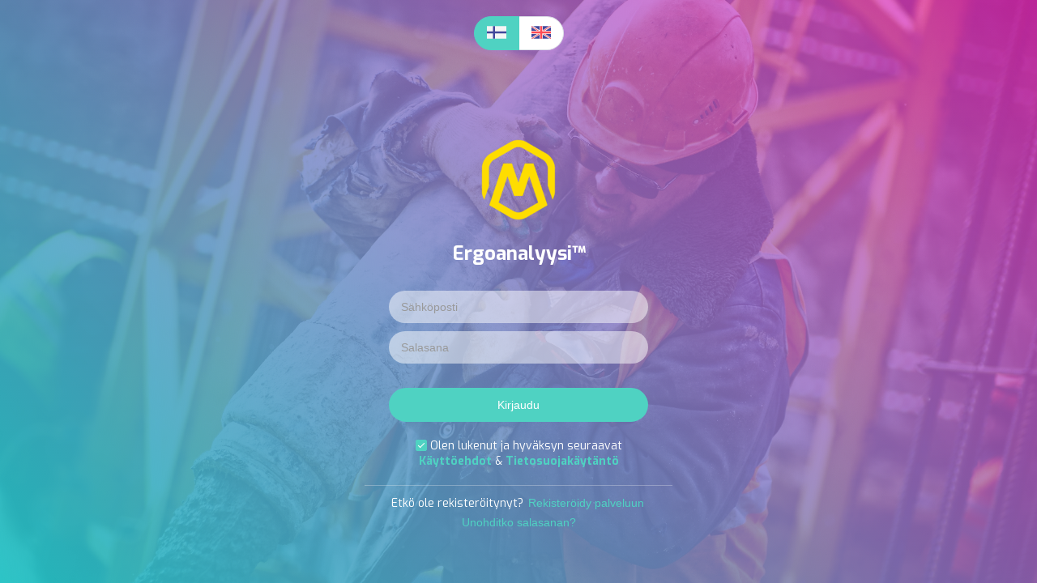

--- FILE ---
content_type: text/html; charset=UTF-8
request_url: https://ergo.myontec.com/
body_size: 1690
content:
<!DOCTYPE html><html lang=en><head><meta charset=utf-8><meta http-equiv=X-UA-Compatible content="IE=edge"><meta name=viewport content="width=device-width,initial-scale=1"><meta name=theme-color content=#fcdd2e><link rel=apple-touch-startup-image href=./img/icons/apple-touch-icon-180x180.png><!--[if IE]><link rel="icon" href="/favicon.ico"><![endif]--><link rel=stylesheet type=text/css href=/style.css><title>Myontec</title><link href=/css/app.0120de7d.css rel=preload as=style><link href=/css/chunk-vendors.c1f2411c.css rel=preload as=style><link href=/js/app.ee6308ca.js rel=preload as=script><link href=/js/chunk-vendors.2c3737c6.js rel=preload as=script><link href=/css/chunk-vendors.c1f2411c.css rel=stylesheet><link href=/css/app.0120de7d.css rel=stylesheet><link rel=icon type=image/png sizes=32x32 href=/img/icons/favicon-32x32.png><link rel=icon type=image/png sizes=16x16 href=/img/icons/favicon-16x16.png><link rel=manifest href=/manifest.json><meta name=theme-color content=#4DBA87><meta name=apple-mobile-web-app-capable content=no><meta name=apple-mobile-web-app-status-bar-style content=default><meta name=apple-mobile-web-app-title content=myontec-web-app><link rel=apple-touch-icon href=/img/icons/apple-touch-icon-152x152.png><link rel=mask-icon href=/img/icons/safari-pinned-tab.svg color=#4DBA87><meta name=msapplication-TileImage content=/img/icons/msapplication-icon-144x144.png><meta name=msapplication-TileColor content=#000000></head><body><noscript><strong>We're sorry but myontec-web-app doesn't work properly without JavaScript enabled. Please enable it to continue.</strong></noscript><div id=app></div><div id=bg><img title=bgimg src=./img/builder.jpg></div><script src=/js/chunk-vendors.2c3737c6.js></script><script src=/js/app.ee6308ca.js></script></body></html>

--- FILE ---
content_type: text/css; charset=UTF-8
request_url: https://ergo.myontec.com/style.css
body_size: 1024
content:
html {
  background: url(img/bg.jpg) no-repeat center center fixed;
  background-size: cover;
  width: 100%;
  height: 100%;
  overflow: hidden;
}

#bg {
    display: none;
    position: fixed;
    top: -50%;
    left: -50%;
    height: 100%;
    background-size: cover;
}

#bg img {
    display: none;
    position: absolute;
    top: 0;
    left: 0;
    right: 0;
    bottom: 0;
    margin: auto;
    min-width: 50%;
    min-height: 50%;
    opacity: 0.5;
}
html:before {
    content: '';
    position: absolute;
    top: 0;
    right: 0;
    bottom: 0;
    left: 0;
    opacity: 0.95;

    background: rgb(34,193,195);
    background: -moz-linear-gradient(45deg, rgba(34,193,195,1) 0%, rgba(253,45,205,0.759563200280112) 100%);
    background: -webkit-linear-gradient(45deg, rgba(34,193,195,1) 0%, rgba(253,45,205,0.759563200280112) 100%);
    background: linear-gradient(45deg, rgba(34,193,195,1) 0%, rgba(253,45,205,0.759563200280112) 100%);
    filter: progid:DXImageTransform.Microsoft.gradient(
        startColorstr="#22c1c3",
        endColorstr="#fd2dcd",
        GradientType=1
        );
}


--- FILE ---
content_type: application/javascript; charset=UTF-8
request_url: https://ergo.myontec.com/js/app.ee6308ca.js
body_size: 104886
content:
(function(e){function t(t){for(var s,i,o=t[0],c=t[1],l=t[2],p=0,d=[];p<o.length;p++)i=o[p],Object.prototype.hasOwnProperty.call(r,i)&&r[i]&&d.push(r[i][0]),r[i]=0;for(s in c)Object.prototype.hasOwnProperty.call(c,s)&&(e[s]=c[s]);u&&u(t);while(d.length)d.shift()();return a.push.apply(a,l||[]),n()}function n(){for(var e,t=0;t<a.length;t++){for(var n=a[t],s=!0,o=1;o<n.length;o++){var c=n[o];0!==r[c]&&(s=!1)}s&&(a.splice(t--,1),e=i(i.s=n[0]))}return e}var s={},r={app:0},a=[];function i(t){if(s[t])return s[t].exports;var n=s[t]={i:t,l:!1,exports:{}};return e[t].call(n.exports,n,n.exports,i),n.l=!0,n.exports}i.m=e,i.c=s,i.d=function(e,t,n){i.o(e,t)||Object.defineProperty(e,t,{enumerable:!0,get:n})},i.r=function(e){"undefined"!==typeof Symbol&&Symbol.toStringTag&&Object.defineProperty(e,Symbol.toStringTag,{value:"Module"}),Object.defineProperty(e,"__esModule",{value:!0})},i.t=function(e,t){if(1&t&&(e=i(e)),8&t)return e;if(4&t&&"object"===typeof e&&e&&e.__esModule)return e;var n=Object.create(null);if(i.r(n),Object.defineProperty(n,"default",{enumerable:!0,value:e}),2&t&&"string"!=typeof e)for(var s in e)i.d(n,s,function(t){return e[t]}.bind(null,s));return n},i.n=function(e){var t=e&&e.__esModule?function(){return e["default"]}:function(){return e};return i.d(t,"a",t),t},i.o=function(e,t){return Object.prototype.hasOwnProperty.call(e,t)},i.p="/";var o=window["webpackJsonp"]=window["webpackJsonp"]||[],c=o.push.bind(o);o.push=t,o=o.slice();for(var l=0;l<o.length;l++)t(o[l]);var u=c;a.push([0,"chunk-vendors"]),n()})({0:function(e,t,n){e.exports=n("56d7")},"035a":function(e,t,n){"use strict";var s=n("39ce"),r=n.n(s);r.a},"0567":function(e,t,n){"use strict";var s=n("5c96"),r=n("2007"),a=n("4360");t["a"]=function(e,t){if(e.response)switch(e.response.status){case 400:Object(s["Message"])({showClose:!0,message:t||r["a"].t("errors.bad_request"),type:"error"});break;case 401:Object(s["Message"])({showClose:!0,message:t||r["a"].t("errors.unauthorized"),type:"error"}),a["a"].commit("auth/SIGN_OUT");break;case 403:Object(s["Message"])({showClose:!0,message:t||r["a"].t("errors.access_denied"),type:"error"});break;case 404:Object(s["Message"])({showClose:!0,message:t||"Not found",type:"error"});break;case 409:Object(s["Message"])({showClose:!0,message:t||r["a"].t("errors.existing_user"),type:"error"});break;case 410:Object(s["Message"])({showClose:!0,message:t||r["a"].t("errors.code_used"),type:"error"});break;case 500:Object(s["Message"])({showClose:!0,message:t||r["a"].t("errors.network_error"),type:"error"});break;default:Object(s["Message"])({showClose:!0,message:t||r["a"].t("errors.something_wrong"),type:"error"})}else e.request?Object(s["Message"])({showClose:!0,message:t||r["a"].t("errors.network_error")+e.request,type:"error"}):Object(s["Message"])({showClose:!0,message:t||r["a"].t("errors.something_wrong")+e.message,type:"error"})}},"0bb2":function(e,t,n){"use strict";var s=n("3e97"),r=n.n(s);r.a},"0fda":function(e,t,n){"use strict";var s=n("9f8f"),r=n.n(s);r.a},1172:function(e,t,n){"use strict";var s=n("5292"),r=n.n(s);r.a},"1df7":function(e,t,n){"use strict";n.r(t);var s=n("2b0e"),r=n("4eb5"),a=n.n(r);s["default"].use(a.a)},2007:function(e,t,n){"use strict";var s=n("2b0e"),r=n("a925"),a={fi:{errors:{access_denied:"Väärä käyttäjänimi tai salasana",bad_request:"Virhe pyynnössä. Yritä uudestaan!",existing_user:"Käyttäjä on jo olemassa!",code_invalid:"Rekisteröintilinkki on vanhentunut tai jo käytetty.",code_used:"Koodi on vanhentunut, tilaa uusi koodi",network_error:"Järjestelmävirhe. Yritä hetken päästä uudestaan.",something_wrong:"Valitettavasti jokin meni pieleen.",unauthorized:"Yhteytesi on katkaistu. Ole hyvä ja kirjaudu uudelleen",wrong_input:"Väärä sähköposti tai salasana"},general:{accept:"Hyväksy",additional:"Lisätietoja",address:"Osoite",all:"Kaikki",attachments:"Raportit",back:"Takaisin",billing_address:"Laskutusosoite",cancel:"Peruuta",change_password:"Vaihda salasana",change_subscription:"Vaihda tilaus",check_inbox:"Tarkista sähköposti",close:"Sulje",company:"Yritys",company_name:"Yrityksen nimi",confirm_password:"Vahvista salasana",copyright:"Myontec® on Myontec Oy:n rekisteröity tuotemerkki",created_date:"Pvm",dashboard:"Hallintapaneeli",dont_have_account:"Etkö ole rekisteröitynyt?",edit:"Muokkaa",email:"Sähköposti",filters:"Suodata",first_name:"Etunimi",forgot_password:"Unohditko salasanan?",have_account:"Onko sinulla jo tili? ",height:"Pituus",home:"Alkuun",information:"Tiedot",last_name:"Sukunimi",login:"Kirjaudu",logout:"Kirjaudu ulos",menu:"Valikko",my_profile:"Profiilini",name:"Nimi",new_password:"Uusi salasana",next:"Seuraava",no:"Ei",no_data:"Ei tietoja",old_password:"Vanha salasana",open:"Avaa",owner:"Omistaja",password:"Salasana",password_changed:"Salasana vaihdettu onnistuneesti",phone:"Puhelin",phone_number:"Puhelinnumero",privacy:"Tietosuojakäytäntö",project:"Projekti",projects:"Projektit",register:"Rekisteröidy palveluun",report:"Raportti",reports:"Raportit",reset_password:"Palauta salasana",return:"Palautus",role:"Rooli",roles:"Roolit",save:"Tallenna",search:"Hae",sign_in:"Kirjaudu",sign_out:"Kirjaudu ulos",submit:"Lähetä",time:"Aika",tos:"Käyttöehdot",type:"Tyyppi",user:"Käyttäjä",users:"Käyttäjät",username:"Käyttäjänimi",yes:"Kyllä",welcome:"Ergoanalyysi™",weight:"Paino",datetime:"Päivämäärä ja kellonaika",confirm:"Vahvista"},invitation:{accept_invitation:"Hyväksy kutsu",accept:"Hyväksy",decline:"Kieltäydy",pending:"Odottaa...",send:"Lähetä kutsu"},msg:{accept_tos:"Olen lukenut ja hyväksyn seuraavat ",are_you_sure:"Oletko varma?",change_success:"Päivitys onnistui!",change_failed:"Päivitys epäonnistui",delete_success:"Liite poistettu!",delete_failed:"Liitettä ei voitu poistaa!",image_success:"Kuva päivitetty!",image_failed:"Kuvaa ei voitu päivittää!",company_id_success:"Y-tunnus päivitetty!",company_id_failed:"Y-tunnusta ei voitu päivittää!",closed_time_success:"Projekti merkitty valmiiksi!",closed_time_success_open:"Projekti avattu uudelleen!",closed_time_failed:"Projektia ei voitu merkitä valmiiksi!",nothing:"Ei yhtään projektia",paste_url:"Kopioi kuvan osoite (url) tähän",remove_failed:"Käyttäjää ei voitu poistaa",remove_success:"Käyttäjä poistettu!",remove_invitation_failed:"Kutsun peruminen epäonnistui!",remove_invitation_success:"Kutsu peruttu onnistuneesti!",remove_user_failed:"Käyttäjän poisto ei onnistunut!",remove_user_success:"Käyttäjä poistettu!"},project:{attachments:"Raportit",add_member:"Lisää yhteyshenkilö",add_provider:"Lisää käyttäjä",add_company_id:"Lisää y-tunnus",invite_member:"Lisää yhteyshenkilö",invite_provider:"Lisää käyttäjä",member:"Asiakas",members:"Asiakkaat",name:"Projektin nimi",no_image:"Projektilla ei ole kuvaa",owner:"Palveluntarjoajat",remove_member:"Poista henkilö",remove_provider:"Poista henkilö projektista",service_provider:"Palvelun tuottaja",service_providers:"Palvelun tuottajat",role:"Rooli",status:"Projektin tila",subscription:"Tili",use_attachments:"Valitse kuva tiedostoista",use_url:"Käytä ulkoista kuvalinkkiä",company_id:"Y-tunnus",close_project:"Merkitse valmiiksi",open_project:"Avaa uudelleen?",closed:"Valmis",open:"Kesken"},report:{delete:"Poista raportti",download:"Lataa raportti",publish:"Julkaise",status:"Tila"},status:{published:"Julkaistu",unpublished:"Julkaisematon"},subscription:{end_time:"Päättymisaika",plan:"Tili",select_date:"Valitse ajanjakso",start_time:"Alkamisaika",validity:"Voimassaolo",valid_until:"Toistaiseksi voimassa"},roles:{admin:"Admin",service_provider:"Palveluntarjoaja",virtual:"Virtuaalikäyttäjä"},validate:{address:"Syötä katuosoite",are_you_sure:"Oletko varma?",check_password:"Uusi salasana uudelleen",city:"Syötä kaupunki",company:"Yrityksen tiedot",email:"Sähköpostiosoite",name:"Nimi vaaditaan",not_matched:"Salasanat eivät täsmää",old_password:"Anna vanha salasana",password:"Anna salasana",phone:"Puhelinnumero vaaditaan",postal_code:"Anna postinumero"}},en:{errors:{access_denied:"Your access denied, please contact support",bad_request:"Bad request, please check your request",existing_user:"User already exists",code_invalid:"The code you used is invalid, please get new code",code_used:"The code is gone, please get new code",network_error:"Internal server error, please contact support",something_wrong:"Something wrong, please check your input data",unauthorized:"You action is unauthorized, please sign in",wrong_input:"Email or password is wrong"},general:{accept:"Accept",additional:"Additional Info",address:"Address",all:"All",attachments:"Reports",back:"Back",billing_address:"Billing Address",cancel:"Cancel",change_password:"Change password",change_subscription:"Change subscription",check_inbox:"Please check your inbox",close:"Close",company:"Company",company_name:"Company name",confirm_password:"Confirm password",copyright:"Myontec® is registered trademark of Myontec Oy",created_date:"Created Date",dashboard:"Dashboard",dont_have_account:"Do not have an account?",edit:"Edit",email:"Email",filters:"Filters",first_name:"First Name",forgot_password:"Forgot password?",have_account:"Already have an account?",height:"Height",home:"Home",information:"Information",last_name:"Last Name",login:"Log In",logout:"Log Out",menu:"Menu",my_profile:"My Profile",name:"Name",new_password:"New password",next:"Next",no:"No",no_data:"No data",old_password:"Old password",open:"Open",owner:"Owner",password:"Password",password_changed:"Password changed successfully!",phone:"Phone",phone_number:"Phone number",privacy:"Privacy Policy",project:"Project",projects:"Projects",register:"Register",report:"Report",reports:"Reports",reset_password:"Reset Password",return:"Return",role:"Role",roles:"Roles",save:"Save",search:"Search",sign_in:"Sign In",sign_out:"Sign Out",submit:"Submit",time:"Time",tos:"Terms of Service",type:"Type",user:"User",users:"Users",username:"Username",yes:"Yes",welcome:"ErgoAnalysis™",weight:"Weight",datetime:"Date and time",confirm:"Confirm"},invitation:{accept_invitation:"Accept Invitation",accept:"Accept",decline:"Decline",send:"Send invitation",pending:"Pending"},msg:{accept_tos:"I have read and agreed with ",are_you_sure:"Are you sure?",change_success:"Status changed successfully!",change_failed:"Status changed failed",image_success:"Changed project image successfully",image_failed:"Changing project image failed",company_id_success:"Changed company ID successfully",company_id_failed:"Changing company ID failed",closed_time_success:"Changed project status successfully",closed_time_success_open:"Changed project status successfully",closed_time_failed:"Changing project status failed",delete_success:"Attachment deleted successfully!",delete_failed:"Attachment can not be deleted.",nothing:"You do not have any project to show",paste_url:"Paste your external url here...",remove_success:"User removed successfully!",remove_failed:"User can not be removed.",remove_invitation_success:"Invitation removed successfully",remove_user_success:"User removed successfully",remove_invitation_failed:"Removing invitation failed",remove_user_failed:"Removing user failed"},project:{attachments:"Reports",add_member:"Invite contact person",add_provider:"Invite user",add_company_id:"Add company ID",invite_member:"Invite contact person",invite_provider:"Invite user",member:"Client",members:"Clients",name:"Project name",no_image:"Project has no image to select",owner:"Project owner",remove_member:"Remove Member",remove_provider:"Remove Service Provider",service_provider:"Service Provider",service_providers:"Service Providers",role:"Role",roles:"Roles",status:"Project status",subscription:"Subscription",use_attachments:"Select image from files",use_url:"Use external image url",company_id:"Company ID",close_project:"Close project",open_project:"Reopen project?",closed:"Closed",open:"Open"},report:{delete:"Delete report",download:"Download report",publish:"Publish report",status:"Status"},status:{published:"Published",unpublished:"Unpublished"},subscription:{end_time:"End Time",plan:"Plan",select_date:"Select Date",start_time:"Start Time",validity:"Validity",valid_until:"Valid until further notice"},roles:{admin:"Admin",service_provider:"Service Provider",virtual:"Virtual User"},validate:{address:"Please enter valid address",are_you_sure:"Are you sure?",check_password:"Please enter password again",city:"Please enter city",company:"Please finish the company details",email:"Need a valid email address",name:"Name is required",not_matched:"Passwords are not matched",old_password:"Please enter old password",password:"Password is required",phone:"Phone number is required",postal_code:"Please enter postal code"}}},i=a;s["default"].use(r["a"]);t["a"]=new r["a"]({locale:"fi",messages:i})},2528:function(e,t,n){"use strict";n.r(t);var s,r,a=n("bd86"),i=(n("96cf"),n("3b8d")),o=n("6c45"),c=n("6e87"),l={accepted:!1,declined:!1,invitations:[]},u={invitations:function(e){return e.invitations}},p=(s={},Object(a["a"])(s,c["g"],function(){var e=Object(i["a"])(regeneratorRuntime.mark((function e(t){var n,s;return regeneratorRuntime.wrap((function(e){while(1)switch(e.prev=e.next){case 0:return n=t.commit,e.prev=1,e.next=4,o["a"].get("/api/invitations");case 4:if(s=e.sent,!s.data.success){e.next=8;break}return n(c["n"],s.data.message),e.abrupt("return",s.data.message);case 8:return e.abrupt("return",s);case 11:throw e.prev=11,e.t0=e["catch"](1),e.t0;case 14:case"end":return e.stop()}}),e,null,[[1,11]])})));return function(t){return e.apply(this,arguments)}}()),Object(a["a"])(s,c["m"],function(){var e=Object(i["a"])(regeneratorRuntime.mark((function e(t,n){var s,r,a,i,l,u;return regeneratorRuntime.wrap((function(e){while(1)switch(e.prev=e.next){case 0:return s=t.dispatch,r=n.id,a=n.email,i=n.type,e.prev=2,l="",l="https://ergo.myontec.com",e.next=7,o["a"].post("/api/teams/".concat(r,"/invitations"),{email:a,type:i,redirect_uri:l});case 7:if(u=e.sent,!u.data.success){e.next=12;break}return s(c["g"]),s("projects/".concat(c["h"]),{},{root:!0}),e.abrupt("return",u.data);case 12:return e.abrupt("return",u);case 15:throw e.prev=15,e.t0=e["catch"](2),e.t0;case 18:case"end":return e.stop()}}),e,null,[[2,15]])})));return function(t,n){return e.apply(this,arguments)}}()),Object(a["a"])(s,c["f"],function(){var e=Object(i["a"])(regeneratorRuntime.mark((function e(t,n){var s,r;return regeneratorRuntime.wrap((function(e){while(1)switch(e.prev=e.next){case 0:return s=t.dispatch,e.prev=1,e.next=4,o["a"].delete("/api/invitations/".concat(n));case 4:if(r=e.sent,!r.data.success){e.next=9;break}return s(c["g"]),s("projects/".concat(c["h"]),{},{root:!0}),e.abrupt("return",r.data);case 9:return e.abrupt("return",r);case 12:throw e.prev=12,e.t0=e["catch"](1),e.t0;case 15:case"end":return e.stop()}}),e,null,[[1,12]])})));return function(t,n){return e.apply(this,arguments)}}()),Object(a["a"])(s,c["a"],function(){var e=Object(i["a"])(regeneratorRuntime.mark((function e(t,n){var s,r;return regeneratorRuntime.wrap((function(e){while(1)switch(e.prev=e.next){case 0:return s=t.commit,e.prev=1,e.next=4,o["a"].get("/api/invitations/accept?code=".concat(n));case 4:if(r=e.sent,!r.data.success){e.next=8;break}return s(c["a"]),e.abrupt("return",r.data);case 8:return e.abrupt("return",r);case 11:throw e.prev=11,e.t0=e["catch"](1),e.t0;case 14:case"end":return e.stop()}}),e,null,[[1,11]])})));return function(t,n){return e.apply(this,arguments)}}()),Object(a["a"])(s,c["d"],function(){var e=Object(i["a"])(regeneratorRuntime.mark((function e(t,n){var s,r;return regeneratorRuntime.wrap((function(e){while(1)switch(e.prev=e.next){case 0:return s=t.commit,e.prev=1,e.next=4,o["a"].get("/api/invitations/decline?code=".concat(n));case 4:if(r=e.sent,!r.data.success){e.next=8;break}return s(c["d"]),e.abrupt("return",r.data);case 8:return e.abrupt("return",r);case 11:throw e.prev=11,e.t0=e["catch"](1),e.t0;case 14:case"end":return e.stop()}}),e,null,[[1,11]])})));return function(t,n){return e.apply(this,arguments)}}()),s),d=(r={},Object(a["a"])(r,c["n"],(function(e,t){e.invitations=t})),Object(a["a"])(r,c["a"],(function(e){e.accepted=!0})),Object(a["a"])(r,c["d"],(function(e){e.declined=!0})),r);t["default"]={namespaced:!0,getters:u,state:l,actions:p,mutations:d}},2898:function(e,t,n){"use strict";var s=n("ea20"),r=n.n(s);r.a},"28d9":function(e,t,n){"use strict";var s=n("5012"),r=n.n(s);r.a},"2a74":function(e,t,n){"use strict";n.r(t);n("a481"),n("ac6a");var s=n("d307"),r={};s.keys().forEach((function(e){"./index.js"!==e&&(r[e.replace(/(\.\/|\.js)/g,"")]=s(e).default)})),t["default"]=r},"30eb":function(e,t,n){"use strict";n.r(t);var s,r=n("bd86"),a=(n("96cf"),n("3b8d")),i=n("6c45"),o=n("6e87"),c={},l={},u=(s={},Object(r["a"])(s,o["e"],function(){var e=Object(a["a"])(regeneratorRuntime.mark((function e(t,n){var s,r;return regeneratorRuntime.wrap((function(e){while(1)switch(e.prev=e.next){case 0:return s=t.dispatch,e.prev=1,e.next=4,i["a"].delete("/api/attachments/".concat(n));case 4:if(r=e.sent,!r.data.success){e.next=8;break}return s("projects/".concat(o["h"]),{},{root:!0}),e.abrupt("return",r.data.message);case 8:return e.abrupt("return",r);case 11:throw e.prev=11,e.t0=e["catch"](1),e.t0;case 14:case"end":return e.stop()}}),e,null,[[1,11]])})));return function(t,n){return e.apply(this,arguments)}}()),Object(r["a"])(s,o["v"],function(){var e=Object(a["a"])(regeneratorRuntime.mark((function e(t,n){var s,r,a,c;return regeneratorRuntime.wrap((function(e){while(1)switch(e.prev=e.next){case 0:return s=t.dispatch,r=n.id,a=n.published,e.prev=2,e.next=5,i["a"].put("/api/attachments/".concat(r),{published:a});case 5:if(c=e.sent,!c.data.success){e.next=9;break}return s("projects/".concat(o["h"]),{},{root:!0}),e.abrupt("return",c.data.message);case 9:return e.abrupt("return",c);case 12:throw e.prev=12,e.t0=e["catch"](2),e.t0;case 15:case"end":return e.stop()}}),e,null,[[2,12]])})));return function(t,n){return e.apply(this,arguments)}}()),s),p={};t["default"]={namespaced:!0,getters:l,state:c,actions:u,mutations:p}},"30ee":function(e,t,n){"use strict";var s=n("b926"),r=n.n(s);r.a},3919:function(e,t,n){"use strict";var s=n("8fc1"),r=n.n(s);r.a},"39ce":function(e,t,n){},"3e97":function(e,t,n){},"40f9":function(e,t,n){},4360:function(e,t,n){"use strict";var s=n("2b0e"),r=n("2f62"),a=n("2a74");s["default"].use(r["a"]),t["a"]=new r["a"].Store({modules:a["default"],strict:!1})},"43fd":function(e,t,n){},4678:function(e,t,n){var s={"./af":"2bfb","./af.js":"2bfb","./ar":"8e73","./ar-dz":"a356","./ar-dz.js":"a356","./ar-kw":"423e","./ar-kw.js":"423e","./ar-ly":"1cfd","./ar-ly.js":"1cfd","./ar-ma":"0a84","./ar-ma.js":"0a84","./ar-sa":"8230","./ar-sa.js":"8230","./ar-tn":"6d83","./ar-tn.js":"6d83","./ar.js":"8e73","./az":"485c","./az.js":"485c","./be":"1fc1","./be.js":"1fc1","./bg":"84aa","./bg.js":"84aa","./bm":"a7fa","./bm.js":"a7fa","./bn":"9043","./bn.js":"9043","./bo":"d26a","./bo.js":"d26a","./br":"6887","./br.js":"6887","./bs":"2554","./bs.js":"2554","./ca":"d716","./ca.js":"d716","./cs":"3c0d","./cs.js":"3c0d","./cv":"03ec","./cv.js":"03ec","./cy":"9797","./cy.js":"9797","./da":"0f14","./da.js":"0f14","./de":"b469","./de-at":"b3eb","./de-at.js":"b3eb","./de-ch":"bb71","./de-ch.js":"bb71","./de.js":"b469","./dv":"598a","./dv.js":"598a","./el":"8d47","./el.js":"8d47","./en-au":"0e6b","./en-au.js":"0e6b","./en-ca":"3886","./en-ca.js":"3886","./en-gb":"39a6","./en-gb.js":"39a6","./en-ie":"e1d3","./en-ie.js":"e1d3","./en-il":"7333","./en-il.js":"7333","./en-in":"ec2e","./en-in.js":"ec2e","./en-nz":"6f50","./en-nz.js":"6f50","./en-sg":"b7e9","./en-sg.js":"b7e9","./eo":"65db","./eo.js":"65db","./es":"898b","./es-do":"0a3c","./es-do.js":"0a3c","./es-us":"55c9","./es-us.js":"55c9","./es.js":"898b","./et":"ec18","./et.js":"ec18","./eu":"0ff2","./eu.js":"0ff2","./fa":"8df4","./fa.js":"8df4","./fi":"81e9","./fi.js":"81e9","./fil":"d69a","./fil.js":"d69a","./fo":"0721","./fo.js":"0721","./fr":"9f26","./fr-ca":"d9f8","./fr-ca.js":"d9f8","./fr-ch":"0e49","./fr-ch.js":"0e49","./fr.js":"9f26","./fy":"7118","./fy.js":"7118","./ga":"5120","./ga.js":"5120","./gd":"f6b4","./gd.js":"f6b4","./gl":"8840","./gl.js":"8840","./gom-deva":"aaf2","./gom-deva.js":"aaf2","./gom-latn":"0caa","./gom-latn.js":"0caa","./gu":"e0c5","./gu.js":"e0c5","./he":"c7aa","./he.js":"c7aa","./hi":"dc4d","./hi.js":"dc4d","./hr":"4ba9","./hr.js":"4ba9","./hu":"5b14","./hu.js":"5b14","./hy-am":"d6b6","./hy-am.js":"d6b6","./id":"5038","./id.js":"5038","./is":"0558","./is.js":"0558","./it":"6e98","./it-ch":"6f12","./it-ch.js":"6f12","./it.js":"6e98","./ja":"079e","./ja.js":"079e","./jv":"b540","./jv.js":"b540","./ka":"201b","./ka.js":"201b","./kk":"6d79","./kk.js":"6d79","./km":"e81d","./km.js":"e81d","./kn":"3e92","./kn.js":"3e92","./ko":"22f8","./ko.js":"22f8","./ku":"2421","./ku.js":"2421","./ky":"9609","./ky.js":"9609","./lb":"440c","./lb.js":"440c","./lo":"b29d","./lo.js":"b29d","./lt":"26f9","./lt.js":"26f9","./lv":"b97c","./lv.js":"b97c","./me":"293c","./me.js":"293c","./mi":"688b","./mi.js":"688b","./mk":"6909","./mk.js":"6909","./ml":"02fb","./ml.js":"02fb","./mn":"958b","./mn.js":"958b","./mr":"39bd","./mr.js":"39bd","./ms":"ebe4","./ms-my":"6403","./ms-my.js":"6403","./ms.js":"ebe4","./mt":"1b45","./mt.js":"1b45","./my":"8689","./my.js":"8689","./nb":"6ce3","./nb.js":"6ce3","./ne":"3a39","./ne.js":"3a39","./nl":"facd","./nl-be":"db29","./nl-be.js":"db29","./nl.js":"facd","./nn":"b84c","./nn.js":"b84c","./oc-lnc":"167b","./oc-lnc.js":"167b","./pa-in":"f3ff","./pa-in.js":"f3ff","./pl":"8d57","./pl.js":"8d57","./pt":"f260","./pt-br":"d2d4","./pt-br.js":"d2d4","./pt.js":"f260","./ro":"972c","./ro.js":"972c","./ru":"957c","./ru.js":"957c","./sd":"6784","./sd.js":"6784","./se":"ffff","./se.js":"ffff","./si":"eda5","./si.js":"eda5","./sk":"7be6","./sk.js":"7be6","./sl":"8155","./sl.js":"8155","./sq":"c8f3","./sq.js":"c8f3","./sr":"cf1e","./sr-cyrl":"13e9","./sr-cyrl.js":"13e9","./sr.js":"cf1e","./ss":"52bd","./ss.js":"52bd","./sv":"5fbd","./sv.js":"5fbd","./sw":"74dc","./sw.js":"74dc","./ta":"3de5","./ta.js":"3de5","./te":"5cbb","./te.js":"5cbb","./tet":"576c","./tet.js":"576c","./tg":"3b1b","./tg.js":"3b1b","./th":"10e8","./th.js":"10e8","./tk":"5aff","./tk.js":"5aff","./tl-ph":"0f38","./tl-ph.js":"0f38","./tlh":"cf75","./tlh.js":"cf75","./tr":"0e81","./tr.js":"0e81","./tzl":"cf51","./tzl.js":"cf51","./tzm":"c109","./tzm-latn":"b53d","./tzm-latn.js":"b53d","./tzm.js":"c109","./ug-cn":"6117","./ug-cn.js":"6117","./uk":"ada2","./uk.js":"ada2","./ur":"5294","./ur.js":"5294","./uz":"2e8c","./uz-latn":"010e","./uz-latn.js":"010e","./uz.js":"2e8c","./vi":"2921","./vi.js":"2921","./x-pseudo":"fd7e","./x-pseudo.js":"fd7e","./yo":"7f33","./yo.js":"7f33","./zh-cn":"5c3a","./zh-cn.js":"5c3a","./zh-hk":"49ab","./zh-hk.js":"49ab","./zh-mo":"3a6c","./zh-mo.js":"3a6c","./zh-tw":"90ea","./zh-tw.js":"90ea"};function r(e){var t=a(e);return n(t)}function a(e){if(!n.o(s,e)){var t=new Error("Cannot find module '"+e+"'");throw t.code="MODULE_NOT_FOUND",t}return s[e]}r.keys=function(){return Object.keys(s)},r.resolve=a,e.exports=r,r.id="4678"},"4bf0":function(e,t,n){e.exports=n.p+"img/myontec-logo-trans-300x300.4f8f5ad5.png"},"4c18":function(e,t,n){},"4ee0":function(e,t,n){"use strict";n.r(t);var s=n("2b0e"),r=n("6c39"),a=n.n(r);s["default"].component("v-frame",a.a)},5012:function(e,t,n){},5292:function(e,t,n){},"56d7":function(e,t,n){"use strict";n.r(t);n("cadf"),n("551c"),n("f751"),n("097d");var s=n("2b0e"),r=function(){var e=this,t=e.$createElement,n=e._self._c||t;return n("el-container",{attrs:{id:"app",direction:"vertical"}},[e.showNav?n("el-header",{class:e.isScrolled?"painted":"clean",style:{marginTop:e.height}},[n("nav-bar")],1):e._e(),n("el-main",{attrs:{id:"main"},nativeOn:{scroll:function(t){return e.handleScroll(t)}}},[n("transition",{attrs:{name:"router-animate",mode:"out-in",duration:{enter:100,leave:100},"enter-active-class":e.testEnterClass,"leave-active-class":"animated fadeOut fastest"}},[n("router-view")],1)],1)],1)},a=[],i=(n("8e6e"),n("ac6a"),n("456d"),n("bd86")),o=n("2f62"),c=function(){var e=this,t=e.$createElement,s=e._self._c||t;return s("div",{staticClass:"flex-nav"},[s("router-link",{staticClass:"logo",attrs:{to:"/projects"}},[s("img",{attrs:{src:n("ce7a")}})]),e.isAdmin?s("div",{staticClass:"nav-content"},[s("router-link",{staticClass:"item",attrs:{to:"/projects"}},[e._v("\n            "+e._s(e.$t("general.projects"))+"\n        ")]),s("router-link",{staticClass:"item",attrs:{to:"/users"}},[e._v(e._s(e.$t("general.users")))])],1):e._e(),s("div",{staticClass:"profile"},[s("el-dropdown",{staticClass:"language hidden-sm-and-down",attrs:{trigger:"click",placement:"bottom"}},[s("span",{staticClass:"el-dropdown-link"},[s("fa",{attrs:{icon:"globe"}}),e._v(" "+e._s(e.language.toUpperCase())+"\n                "),s("i",{staticClass:"el-icon-arrow-down el-icon--right"})],1),s("el-dropdown-menu",{attrs:{slot:"dropdown"},slot:"dropdown"},[s("el-dropdown-item",{staticClass:"flag-item",nativeOn:{click:function(t){return e.changeLanguage("fi")}}},[s("img",{staticClass:"flag-image",attrs:{src:n("a371")}}),e._v(" SUOMI\n                  ")]),s("el-dropdown-item",{staticClass:"flag-item",nativeOn:{click:function(t){return e.changeLanguage("en")}}},[s("img",{staticClass:"flag-image",attrs:{src:n("b7af")}}),e._v(" ENGLISH\n                  ")])],1)],1),s("el-dropdown",{staticClass:"hidden-sm-and-down",attrs:{trigger:"click"},on:{command:e.handleCommand}},[s("span",{staticClass:"el-dropdown-link"},[e._v("\n                "+e._s(e.displayName(e.user))+" "),s("i",{staticClass:"el-icon-arrow-down el-icon--right"})]),s("el-dropdown-menu",{attrs:{slot:"dropdown"},slot:"dropdown"},[s("el-dropdown-item",{attrs:{command:"profile"}},[e._v("\n                        "+e._s(e.$t("general.my_profile"))+"\n                ")]),s("el-dropdown-item",{attrs:{command:"signout"}},[e._v("\n                        "+e._s(e.$t("general.sign_out"))+"\n                ")])],1)],1),s("el-button",{staticClass:"burger-menu hidden-md-and-up",attrs:{type:"primary",size:"big",icon:"el-icon-menu",round:""},on:{click:function(t){e.visible=!e.visible}}},[e._v("\n            "+e._s(e.$t("general.menu"))+"\n        ")]),s("el-dialog",{staticClass:"mobile-menu",attrs:{visible:e.visible,top:"0",width:"100%"},on:{"update:visible":function(t){e.visible=t}}},[s("div",{staticClass:"menu-wrapper"},[s("el-radio-group",{staticClass:"mobile-item language",attrs:{type:"primary"},model:{value:e.language,callback:function(t){e.language=t},expression:"language"}},[s("el-radio-button",{attrs:{label:"fi"}},[s("img",{staticClass:"flag-image",attrs:{src:n("a371")}})]),s("el-radio-button",{attrs:{label:"en"}},[s("img",{staticClass:"flag-image",attrs:{src:n("b7af")}})])],1),s("el-button",{staticClass:"mobile-item",attrs:{type:"primary"},on:{click:function(t){return e.goTo("/projects")}}},[e._v("\n                    "+e._s(e.$t("general.projects"))+"\n                ")]),e.isAdmin?s("el-button",{staticClass:"mobile-item",attrs:{type:"primary"},on:{click:function(t){return e.goTo("/users")}}},[e._v("\n                    "+e._s(e.$t("general.users"))+"\n                ")]):e._e(),s("el-button",{staticClass:"mobile-item",attrs:{type:"primary"},on:{click:function(t){return e.goTo("/profile")}}},[e._v("\n                    "+e._s(e.$t("general.my_profile"))+"\n                ")]),s("el-button",{staticClass:"mobile-item",attrs:{type:"danger"},on:{click:e.signOut}},[e._v("\n                    "+e._s(e.$t("general.sign_out"))+"\n                ")])],1)])],1)],1)},l=[],u=n("6e87"),p=n("0567");function d(e,t){var n=Object.keys(e);if(Object.getOwnPropertySymbols){var s=Object.getOwnPropertySymbols(e);t&&(s=s.filter((function(t){return Object.getOwnPropertyDescriptor(e,t).enumerable}))),n.push.apply(n,s)}return n}function m(e){for(var t=1;t<arguments.length;t++){var n=null!=arguments[t]?arguments[t]:{};t%2?d(Object(n),!0).forEach((function(t){Object(i["a"])(e,t,n[t])})):Object.getOwnPropertyDescriptors?Object.defineProperties(e,Object.getOwnPropertyDescriptors(n)):d(Object(n)).forEach((function(t){Object.defineProperty(e,t,Object.getOwnPropertyDescriptor(n,t))}))}return e}var f={methods:{displayName:function(e){return e.firstName||e.lastName?"".concat(e.firstName||""," ").concat(e.lastName||""):e.username?e.username:"–"}}},h={computed:m({},Object(o["b"])("auth",["isAuthed"])),watch:{isAuthed:function(){this.isAuthed?this.$router.push({name:"projects"}):this.$router.push({name:"home"})}},created:function(){var e=this,t=window.localStorage.getItem("access_token");t?this.$store.dispatch("auth/".concat(u["c"])).then((function(){})).catch((function(e){Object(p["a"])(e)})):this.$store.dispatch("auth/".concat(u["u"])).then((function(){e.$router.push({name:"home"})})).catch((function(e){Object(p["a"])(e)}))}};function b(e,t){var n=Object.keys(e);if(Object.getOwnPropertySymbols){var s=Object.getOwnPropertySymbols(e);t&&(s=s.filter((function(t){return Object.getOwnPropertyDescriptor(e,t).enumerable}))),n.push.apply(n,s)}return n}function g(e){for(var t=1;t<arguments.length;t++){var n=null!=arguments[t]?arguments[t]:{};t%2?b(Object(n),!0).forEach((function(t){Object(i["a"])(e,t,n[t])})):Object.getOwnPropertyDescriptors?Object.defineProperties(e,Object.getOwnPropertyDescriptors(n)):b(Object(n)).forEach((function(t){Object.defineProperty(e,t,Object.getOwnPropertyDescriptor(n,t))}))}return e}var v={name:"NavBar",mixins:[f],data:function(){return{language:"fi",visible:!1}},computed:g(g({},Object(o["b"])("auth",["user","isAdmin"])),{},{profileName:function(){return this.user.firstName||this.user.lastName?"".concat(this.user.firstName," ").concat(this.user.lastName):this.user.username?this.user.username:this.user.email}}),watch:{language:function(){this.changeLanguage(this.language)}},created:function(){var e=window.localStorage.getItem("lang");e?this.changeLanguage(e):this.changeLanguage(this.language)},methods:{goTo:function(e){this.$router.push(e),this.visible=!1},handleCommand:function(e){switch(e){case"profile":this.$router.push("/profile");break;case"signout":this.signOut();break;default:break}},changeLanguage:function(e){this.$i18n.locale=e,this.language=e,this.visible=!1,window.localStorage.setItem("lang",e)},signOut:function(){var e=this;this.$store.dispatch("auth/".concat(u["u"])).then((function(){e.$router.push({name:"home"})})).catch((function(e){Object(p["a"])(e)}))}}},_=v,j=(n("5be4"),n("2877")),y=Object(j["a"])(_,c,l,!1,null,"ee687198",null),w=y.exports;function O(e,t){var n=Object.keys(e);if(Object.getOwnPropertySymbols){var s=Object.getOwnPropertySymbols(e);t&&(s=s.filter((function(t){return Object.getOwnPropertyDescriptor(e,t).enumerable}))),n.push.apply(n,s)}return n}function k(e){for(var t=1;t<arguments.length;t++){var n=null!=arguments[t]?arguments[t]:{};t%2?O(Object(n),!0).forEach((function(t){Object(i["a"])(e,t,n[t])})):Object.getOwnPropertyDescriptors?Object.defineProperties(e,Object.getOwnPropertyDescriptors(n)):O(Object(n)).forEach((function(t){Object.defineProperty(e,t,Object.getOwnPropertyDescriptor(n,t))}))}return e}var P={name:"App",components:{NavBar:w},data:function(){return{isScrolled:!1,height:0,testEnterClass:"animated fadeInLeft fastest"}},computed:k(k({},Object(o["b"])("auth",["isAuthed"])),{},{showNav:function(){return!(!this.isAuthed&&"/"===this.$route.path)}}),watch:{"$route.path":function(){"/projects"===this.$route.path||"/"===this.$route.path?this.testEnterClass="animated fadeInLeft fastest":"/profile"===this.$route.path?this.testEnterClass="animated fadeInDown fastest":this.testEnterClass="animated fadeInRight fastest"}},created:function(){"/signin"===this.$route.path&&(this.showNav=!1)},methods:{handleScroll:function(){var e=document.getElementById("main");e.scrollTop>30?this.isScrolled=!0:this.isScrolled=!1}}},C=P,$=(n("5c0b"),Object(j["a"])(C,r,a,!1,null,null,null)),x=$.exports,S=n("8c4f"),T=function(){var e=this,t=e.$createElement,s=e._self._c||t;return s("div",{staticClass:"sign-in-view"},[s("el-radio-group",{staticClass:"languages mobile-item",attrs:{type:"primary",size:"mini"},model:{value:e.language,callback:function(t){e.language=t},expression:"language"}},[s("el-radio-button",{attrs:{label:"fi"}},[s("img",{staticClass:"flag",attrs:{src:n("a371")}})]),s("el-radio-button",{attrs:{label:"en"}},[s("img",{staticClass:"flag",attrs:{src:n("b7af")}})])],1),s("sign-in-form"),s("div",{staticClass:"links"},[s("p",{staticClass:"link"},[e._v("\n            "+e._s(e.$t("general.dont_have_account"))+"\n            "),s("el-button",{attrs:{type:"text"},on:{click:e.goRegister}},[e._v("\n               "+e._s(e.$t("general.register"))+"\n            ")])],1),s("p",{staticClass:"link"},[s("el-button",{attrs:{type:"text"},on:{click:e.goResetPassword}},[e._v("\n               "+e._s(e.$t("general.forgot_password"))+"\n            ")])],1),s("br"),s("br"),s("br"),s("p",{staticClass:"link"},[e._v("\n            "+e._s(e.$t("general.copyright"))+"\n        ")])])],1)},E=[],I=function(){var e=this,t=e.$createElement,s=e._self._c||t;return s("el-row",{staticClass:"sign-in-form"},[s("el-col",{attrs:{span:24}},[s("div",{staticClass:"space hidden-md-and-down"},[e._v("\n              ")]),s("img",{staticClass:"logo",attrs:{src:n("4bf0")}}),s("h2",[e._v(e._s(e.$t("general.welcome")))]),s("el-input",{staticClass:"email clear",attrs:{placeholder:e.$t("general.email"),clearable:""},nativeOn:{keyup:function(t){return!t.type.indexOf("key")&&e._k(t.keyCode,"enter",13,t.key,"Enter")?null:e.onSubmit(t)}},model:{value:e.input.email,callback:function(t){e.$set(e.input,"email",t)},expression:"input.email"}}),s("br"),s("el-input",{staticClass:"password clear",attrs:{type:"password",placeholder:e.$t("general.password"),clearable:""},nativeOn:{keyup:function(t){return!t.type.indexOf("key")&&e._k(t.keyCode,"enter",13,t.key,"Enter")?null:e.onSubmit(t)}},model:{value:e.input.password,callback:function(t){e.$set(e.input,"password",t)},expression:"input.password"}}),s("el-button",{staticClass:"sign-in-btn",attrs:{type:"primary",disabled:!e.acceptTos},on:{click:e.onSubmit}},[e._v("\n            "+e._s(e.$t("general.sign_in"))+"\n        ")]),s("div",{staticClass:"tos"},[s("el-checkbox",{model:{value:e.acceptTos,callback:function(t){e.acceptTos=t},expression:"acceptTos"}}),e._v("\n            "+e._s(e.$t("msg.accept_tos"))+"\n            "),s("a",{staticClass:"link",on:{click:function(t){return e.openDialog("tos")}}},[e._v("\n                "+e._s(e.$t("general.tos"))+"\n            ")]),e._v("\n                &\n            "),s("a",{staticClass:"link",on:{click:function(t){return e.openDialog("privacy")}}},[e._v("\n                "+e._s(e.$t("general.privacy"))+"\n            ")])],1)],1),s("el-dialog",{attrs:{visible:e.dialogVisible,fullscreen:"",center:""},on:{"update:visible":function(t){e.dialogVisible=t}}},[s("v-frame",{staticClass:"tos-content",attrs:{src:e.link}}),s("span",{staticClass:"dialog-footer",attrs:{slot:"footer"},slot:"footer"},[s("el-button",{on:{click:e.onDecline}},[e._v("\n                "+e._s(e.$t("general.cancel"))+"\n            ")]),s("el-button",{attrs:{type:"primary"},on:{click:e.onAccept}},[e._v("\n                "+e._s(e.$t("general.accept"))+"\n            ")])],1)],1)],1)},R=[],D={name:"SignInForm",data:function(){return{input:{email:"",password:""},acceptTos:!0,dialogVisible:!1,link:""}},watch:{"input.email":function(){this.input.email=this.input.email}},methods:{onAccept:function(){this.acceptTos=!0,this.dialogVisible=!1},onDecline:function(){this.acceptTos=!1,this.dialogVisible=!1},openDialog:function(e){this.dialogVisible=!0,"tos"===e?"en"===this.$i18n.locale?this.link="https://ergo.myontec.com/tos_en.html":this.link="https://ergo.myontec.com/tos.html":"en"===this.$i18n.locale?this.link="https://ergo.myontec.com/privacy_en.html":this.link="https://ergo.myontec.com/privacy.html"},onSubmit:function(){var e=this;this.acceptTos&&this.$store.dispatch("auth/SIGN_IN",this.input).then((function(t){t.access_token&&e.$router.push("/projects")}))}}},A=D,N=(n("8ecf"),Object(j["a"])(A,I,R,!1,null,"411798e6",null)),U=N.exports,L={name:"SignIn",mixins:[h],components:{SignInForm:U},data:function(){return{language:"fi"}},watch:{language:function(){this.changeLanguage(this.language)}},mounted:function(){this.language=this.$i18n.locale},methods:{changeLanguage:function(e){this.$i18n.locale=e,this.language=e,window.localStorage.setItem("lang",e)},goRegister:function(){window.location.href="".concat("https://api.myontec.com","/request?redirect_uri=").concat("https://ergo.myontec.com")},goResetPassword:function(){window.location.href="".concat("https://api.myontec.com","/password/forgot?redirect_uri=").concat("https://ergo.myontec.com")}}},M=L,z=(n("7de2"),Object(j["a"])(M,T,E,!1,null,"5ad2a00b",null)),Y=z.exports,V=function(){var e=this,t=e.$createElement,n=e._self._c||t;return n("div",{staticClass:"accept wrapper"},[n("el-dialog",{staticClass:"custom-dialog",attrs:{title:e.$t("invitation.accept_invitation"),modal:!1,"close-on-click-modal":!1,"show-close":!1,visible:e.dialogVisible,width:"30%"},on:{"update:visible":function(t){e.dialogVisible=t}}},[n("el-row",{attrs:{gutter:10}},[n("el-col",{staticClass:"buttons",attrs:{span:24}},[n("el-button",{attrs:{type:"success"},on:{click:e.accept}},[e._v(e._s(e.$t("invitation.accept")))]),n("el-button",{on:{click:e.decline}},[e._v(e._s(e.$t("invitation.decline")))])],1)],1)],1)],1)},B=[],K={name:"Accept",components:{},data:function(){return{dialogVisible:!0,code:""}},created:function(){this.$store.commit("auth/SIGN_OUT"),this.$route.query.code&&(this.code=this.$route.query.code)},methods:{accept:function(){var e=this;this.$store.dispatch("invitations/".concat(u["a"]),this.code).then((function(t){e.$router.push("/")})).catch((function(e){Object(p["a"])(e)}))},decline:function(){var e=this;this.$store.dispatch("invitations/".concat(u["d"]),this.code).then((function(t){e.$router.push("/")})).catch((function(e){Object(p["a"])(e)}))}}},q=K,J=(n("035a"),Object(j["a"])(q,V,B,!1,null,null,null)),H=J.exports,G=function(){var e=this,t=e.$createElement,n=e._self._c||t;return n("div",{staticClass:"items wrapper"},[e._l(e.projects,(function(t){return n("card-item",{key:t._id,staticClass:"item project",attrs:{data:t},nativeOn:{click:function(n){return e.openSingleProject(t)}}})})),0===e.projects.length?n("div",{staticClass:"nothing main"},[e._v("\n        "+e._s(e.$t("msg.nothing"))+"\n    ")]):e._e()],2)},F=[],W=function(){var e=this,t=e.$createElement,n=e._self._c||t;return n("el-card",{staticClass:"card-item",attrs:{"body-style":{padding:"0px"},shadow:"hover"}},[n("div",{staticClass:"image-content"},[n("img",{staticClass:"image",attrs:{src:e.url}})]),n("div",{staticStyle:{padding:"15px 10px"}},[n("span",{staticClass:"title"},[e._v(e._s(e.project.teamName))]),n("div",{staticClass:"bottom clearfix"},[n("time",{staticClass:"time"},[e._v("\n                "+e._s(e._f("convertTime")(e.project.createdTime,"DD.MM.YYYY"))+"\n            ")]),e.project.isAdmin?e._l(e.owners,(function(t){return n("a",{key:t._id,staticClass:"service-provider-link"},[e._v("\n                    "+e._s(t.name)+"\n                ")])})):e._e()],2)])])},Z=[],Q=(n("f559"),n("7514"),n("6b54"),n("c1df")),X=n.n(Q),ee=function(e,t){var n="-";return e&&(n=X()(e).format(t)),"Invalid date"===n.toString()?"":n},te=function(e,t){if(0===e)return"";var n=1024,s=t<=0?0:t||2,r=["Bytes","KB","MB","GB","TB","PB","EB","ZB","YB"],a=Math.floor(Math.log(e)/Math.log(n));return"".concat(parseFloat((e/Math.pow(n,a)).toFixed(s))," ").concat(r[a])},ne=function(e,t,n){var s=e&&"string"!==typeof e?e.toString():e;return s&&s.length>t?"".concat(s.substring(0,t)," ").concat("string"===typeof n?n:"..."):s},se=n("f3f6"),re=n.n(se);function ae(e,t){var n=Object.keys(e);if(Object.getOwnPropertySymbols){var s=Object.getOwnPropertySymbols(e);t&&(s=s.filter((function(t){return Object.getOwnPropertyDescriptor(e,t).enumerable}))),n.push.apply(n,s)}return n}function ie(e){for(var t=1;t<arguments.length;t++){var n=null!=arguments[t]?arguments[t]:{};t%2?ae(Object(n),!0).forEach((function(t){Object(i["a"])(e,t,n[t])})):Object.getOwnPropertyDescriptors?Object.defineProperties(e,Object.getOwnPropertyDescriptors(n)):ae(Object(n)).forEach((function(t){Object.defineProperty(e,t,Object.getOwnPropertyDescriptor(n,t))}))}return e}var oe={name:"CardItem",props:{data:Object},filters:{convertTime:ee},data:function(){return{url:""}},computed:ie(ie({},Object(o["b"])("users",["users"])),{},{project:function(){return ie({},this.data)},owners:function(){var e=this;return this.project.owners.map((function(t){return e.users.find((function(e){return e._id===t}))}))}}),created:function(){this.getDefaultImage()},methods:{getDefaultImage:function(){var e=this.project.icon;e&&e.startsWith("http")&&"defaulticon"!==e?this.url=e:this.url=re.a}}},ce=oe,le=(n("0bb2"),Object(j["a"])(ce,W,Z,!1,null,"1fccdd24",null)),ue=le.exports;function pe(e,t){var n=Object.keys(e);if(Object.getOwnPropertySymbols){var s=Object.getOwnPropertySymbols(e);t&&(s=s.filter((function(t){return Object.getOwnPropertyDescriptor(e,t).enumerable}))),n.push.apply(n,s)}return n}function de(e){for(var t=1;t<arguments.length;t++){var n=null!=arguments[t]?arguments[t]:{};t%2?pe(Object(n),!0).forEach((function(t){Object(i["a"])(e,t,n[t])})):Object.getOwnPropertyDescriptors?Object.defineProperties(e,Object.getOwnPropertyDescriptors(n)):pe(Object(n)).forEach((function(t){Object.defineProperty(e,t,Object.getOwnPropertyDescriptor(n,t))}))}return e}var me={name:"ProjectsList",components:{CardItem:ue},mixins:[h],data:function(){return{}},computed:de(de({},Object(o["b"])("projects",["projects"])),Object(o["b"])("auth",["user","isAuthed","isAdmin"])),created:function(){if(0===this.projects.length){var e=this.$loading();this.$store.dispatch("projects/".concat(u["h"])).then((function(){setTimeout((function(){e.close()}),300)})).catch((function(t){setTimeout((function(){e.close()}),300),Object(p["a"])(t)}))}},methods:{openSingleProject:function(e){this.$router.push({name:"single-project",params:{id:e._id}})}}},fe=me,he=(n("2898"),Object(j["a"])(fe,G,F,!1,null,"65a59575",null)),be=he.exports,ge=function(){var e=this,t=e.$createElement,n=e._self._c||t;return n("div",{staticClass:"single-project"},[n("project-image",{staticClass:"project-image is-extra-large",attrs:{project:e.project}}),n("div",{staticClass:"project-content"},[n("project-image",{staticClass:"project-image hide-extra-large",attrs:{project:e.project}}),n("div",{staticClass:"project-head"},[n("h1",{staticClass:"name",on:{click:function(t){return e.doCopy(e.project._id)}}},[e._v("\n                "+e._s(e.project.teamName)+"\n            ")]),n("div",{staticClass:"time-box"},[n("div",[n("p",{staticClass:"time-range"},[n("i",{staticClass:"el-icon-time"}),e._v("\n                        "+e._s(e._f("convertTime")(e.project.createdTime,e.removeYear()))+"\n                        "+e._s(e.project.closedTime?" - ":"")+"\n                        "+e._s(e._f("convertTime")(e.project.closedTime?e.project.closedTime:"_","DD.MM.YYYY"))+"\n                    ")])]),n("div",[e.project.owners?n("project-time",{attrs:{project:e.project,"small-screen":!0}}):e._e()],1)]),e.project.owners||e.hasCompanyId?n("div",{staticClass:"company-id-box"},[n("div",{class:e.hasCompanyId?"company-id-set":"company-id-none"},[e._v("\n                    "+e._s(e.$t("project.company_id"))+e._s(e.project.companyId?": "+e.project.companyId:"")+"\n                ")]),e.project.owners?n("company-id",{attrs:{project:e.project,"small-screen":!0}}):e._e()],1):e._e(),n("p",{staticClass:"desc"},[e._v("\n                "+e._s(e.project.description)+"\n            ")])]),e.project.owners?n("div",{staticClass:"owners block hidden-sm-and-down"},[n("h4",{staticClass:"wide-title"},[e._v(e._s(e.$t("project.service_provider")))]),n("el-table",{staticStyle:{width:"100%"},attrs:{data:e.owners},on:{"cell-click":e.copyCell}},[n("el-table-column",{attrs:{label:e.$t("general.name"),width:"200"},scopedSlots:e._u([{key:"default",fn:function(t){return[e._v("\n                        "+e._s(e.displayName(t.row))+"\n                    ")]}}],null,!1,3038342543)}),n("el-table-column",{attrs:{prop:"email",label:e.$t("general.email")}}),n("el-table-column",{attrs:{width:"120"},scopedSlots:e._u([{key:"default",fn:function(t){return[e._v("\n                        "+e._s(e.status(t.row))+"\n                    ")]}}],null,!1,578522214)}),n("el-table-column",{scopedSlots:e._u([{key:"header",fn:function(t){return[n("invite-button",{attrs:{id:e.project._id,type:1},on:{"on-success":e.inviteSuccess,"on-error":e.inviteError}})]}},{key:"default",fn:function(t){return[n("remove-button",{attrs:{"project-id":e.project._id,"user-id":t.row._id,type:t.row.type,role:"owners"},on:{"on-success":e.removeSuccess,"on-error":e.removeError}})]}}],null,!1,2018835622)})],1)],1):e._e(),e.project.owners?n("div",{staticClass:"owners mobile-table block hidden-md-and-up"},[n("el-row",{staticClass:"table-header",attrs:{gutter:2}},[n("el-col",{attrs:{span:16}},[n("h4",{staticClass:"short-title"},[e._v("\n                        "+e._s(e.$t("project.service_provider"))+"\n                    ")])]),n("el-col",{attrs:{span:8}},[n("invite-button",{attrs:{id:e.project._id,type:1,"small-screen":!0},on:{"on-success":e.inviteSuccess,"on-error":e.inviteError}})],1)],1),n("el-row",{staticClass:"table-body",attrs:{gutter:2}},[n("el-col",{attrs:{span:24}},e._l(e.owners,(function(t){return n("el-row",{key:t._id,staticClass:"table-row",attrs:{gutter:2,type:"flex",justify:"center",align:"center"}},[n("el-col",{attrs:{span:16}},[n("p",{staticClass:"user-info"},[e._v("\n                              "+e._s(e.displayName(t))+"\n                              "),n("small",[e._v("\n                                  "+e._s(t.email)+"\n                              ")])])]),n("el-col",{attrs:{span:8}},[n("remove-button",{staticClass:"remove-btn",attrs:{"project-id":e.project._id,"user-id":t._id,type:t.type,role:"owners"},on:{"on-success":e.removeSuccess,"on-error":e.removeError}})],1)],1)})),1)],1)],1):e._e(),e.project.members?n("div",{staticClass:"members block hidden-sm-and-down"},[n("h4",{staticClass:"wide-title"},[e._v(e._s(e.$t("project.members")))]),n("el-table",{staticStyle:{width:"100%"},attrs:{data:e.members,"empty-text":e.$t("general.no_data")},on:{"cell-click":e.copyCell}},[n("el-table-column",{attrs:{label:e.$t("general.name"),width:"200"},scopedSlots:e._u([{key:"default",fn:function(t){return[e._v("\n                        "+e._s(e.displayName(t.row))+"\n                    ")]}}],null,!1,3038342543)}),n("el-table-column",{attrs:{prop:"email",label:e.$t("general.email")}}),n("el-table-column",{attrs:{width:"120"},scopedSlots:e._u([{key:"default",fn:function(t){return[e._v("\n                        "+e._s(e.status(t.row))+"\n                    ")]}}],null,!1,578522214)}),n("el-table-column",{scopedSlots:e._u([{key:"header",fn:function(t){return[n("invite-button",{attrs:{id:e.project._id,type:2},on:{"on-success":e.inviteSuccess,"on-error":e.inviteError}})]}},{key:"default",fn:function(t){return[n("remove-button",{attrs:{"project-id":e.project._id,"user-id":t.row._id,type:t.row.type,role:"members"},on:{"on-success":e.removeSuccess,"on-error":e.removeError}})]}}],null,!1,1913760372)})],1)],1):e._e(),e.project.members?n("div",{staticClass:"members mobile-table block hidden-md-and-up"},[n("el-row",{staticClass:"table-header",attrs:{gutter:2}},[n("el-col",{attrs:{span:16}},[n("h4",{staticClass:"short-title"},[e._v("\n                        "+e._s(e.$t("project.members"))+"\n                    ")])]),n("el-col",{attrs:{span:8}},[n("invite-button",{attrs:{id:e.project._id,type:2,"small-screen":!0},on:{"on-success":e.inviteSuccess,"on-error":e.inviteError}})],1)],1),n("el-row",{staticClass:"table-body",attrs:{gutter:2}},[n("el-col",{attrs:{span:24}},e._l(e.members,(function(t){return n("el-row",{key:t._id,staticClass:"table-row",attrs:{gutter:2,type:"flex",justify:"center",align:"center"}},[n("el-col",{attrs:{span:16}},[n("p",{staticClass:"user-info"},[e._v("\n                              "+e._s(e.displayName(t))+"\n                              "),n("small",[e._v("\n                                  "+e._s(t.email)+"\n                              ")])])]),n("el-col",{attrs:{span:8}},[n("remove-button",{staticClass:"remove-btn",attrs:{"project-id":e.project._id,"user-id":t._id,type:t.type,role:"members"},on:{"on-success":e.removeSuccess,"on-error":e.removeError}})],1)],1)})),1)],1)],1):e._e(),e.project.attachments?n("div",{staticClass:"attachments block hidden-sm-and-down"},[n("h4",{staticClass:"wide-title"},[e._v(e._s(e.$t("general.attachments")))]),n("el-table",{staticStyle:{width:"100%"},attrs:{data:e.attachments}},[n("el-table-column",{attrs:{width:"40"},scopedSlots:e._u([{key:"default",fn:function(t){return[n("fa",{attrs:{icon:e.detectExtension(t.row.filename)}})]}}],null,!1,4057524059)}),n("el-table-column",{attrs:{prop:"filename",label:e.$t("general.name"),width:"280",sortable:""},scopedSlots:e._u([{key:"default",fn:function(t){return[n("p",{staticClass:"file-name"},["star"!==e.detectExtension(t.row.filename)?n("a",{staticClass:"download-link",attrs:{href:t.row.url,target:"_blank"}},[e._v("\n                                "+e._s(e._f("truncate")(t.row.filename,30))+"\n                            ")]):n("span",[e._v("\n                                "+e._s(e._f("truncate")(t.row.filename,30))+"\n                            ")])]),t.row.description?n("p",{staticClass:"file-description"},[e._v("\n                            "+e._s(e._f("truncate")(t.row.description,40))+"\n                        ")]):e._e()]}}],null,!1,4189887271)}),n("el-table-column",{attrs:{prop:"createdTime",label:e.$t("general.created_date"),width:"130",sortable:""},scopedSlots:e._u([{key:"default",fn:function(t){return[e._v("\n                        "+e._s(e._f("convertTime")(t.row.createdTime,"DD.MM.YYYY"))+"\n                    ")]}}],null,!1,139133951)}),e.isNormalUser?e._e():n("el-table-column",{attrs:{label:e.$t("report.status"),width:"160"},scopedSlots:e._u([{key:"default",fn:function(t){return[n("el-switch",{on:{change:function(n){return e.togglePublish(t.row)}},model:{value:t.row.published,callback:function(n){e.$set(t.row,"published",n)},expression:"scope.row.published"}}),n("span",{staticClass:"switch-text"},[e._v("\n                            "+e._s(t.row.published?e.$t("status.published"):e.$t("status.unpublished"))+"\n                        ")])]}}],null,!1,2563096459)}),n("el-table-column",{scopedSlots:e._u([{key:"default",fn:function(t){return[n("div",{staticClass:"attachments-buttons"},["star"===e.detectExtension(t.row.filename)?n("el-button",{staticClass:"report-btn",attrs:{size:"mini",type:"success"},on:{click:function(n){return e.goToReport(t.row)}}},[n("fa",{attrs:{icon:"external-link-alt"}}),e._v("\n                                "+e._s(e.$t("general.open"))+"\n                            ")],1):e._e(),n("a",{staticClass:"download-btn",attrs:{href:t.row.url,target:"_blank"}},["star"!==e.detectExtension(t.row.filename)?n("el-button",{staticClass:"download-button",attrs:{size:"mini",type:"primary",icon:"el-icon-download"}},[e._v("\n                                    "+e._s(e._f("convertByte")(t.row.fileSize,1))+"\n                                    "+e._s(t.row.format)+"\n                                ")]):e._e()],1),e.isNormalUser?e._e():n("delete-attachment-button",{staticClass:"delete-btn",attrs:{id:t.row._id}})],1)]}}],null,!1,3211464342)})],1)],1):e._e(),e.project.attachments?n("div",{staticClass:"attachments mobile-table block hidden-md-and-up"},[n("el-row",{staticClass:"table-header",attrs:{gutter:2}},[n("el-col",{attrs:{span:16}},[n("h4",{staticClass:"short-title",on:{click:e.doSortAttachments}},[e._v("\n                        "+e._s(e.$t("project.attachments"))+"\n                    ")]),n("fa",{staticClass:"sort-icon",attrs:{icon:"asc"===e.sortAttachments?"sort-up":"sort-down"},on:{click:e.doSortAttachments}})],1),n("el-col",{attrs:{span:8}})],1),n("el-row",{staticClass:"table-body",attrs:{gutter:2}},[n("el-col",{attrs:{span:24}},e._l(e.attachments,(function(t){return n("el-row",{key:t._id,staticClass:"table-row",attrs:{gutter:2}},[n("el-col",{attrs:{span:1}},[n("fa",{attrs:{icon:e.detectExtension(t.filename)}})],1),n("el-col",{attrs:{span:13}},[n("p",{staticClass:"file-name"},["star"!==e.detectExtension(t.filename)?n("a",{staticClass:"download-link",attrs:{href:t.url,target:"_blank"}},[e._v("\n                                  "+e._s(e._f("truncate")(t.filename,25))+"\n                              ")]):n("span",[e._v("\n                                  "+e._s(e._f("truncate")(t.filename,25))+"\n                              ")])]),t.description?n("p",{staticClass:"file-description"},[e._v("\n                              "+e._s(e._f("truncate")(t.description,40))+"\n                          ")]):e._e()]),n("el-col",{attrs:{span:10}},[n("div",{staticClass:"attachments-buttons"},["star"===e.detectExtension(t.filename)?n("el-button",{staticClass:"report-btn",attrs:{size:"mini",type:"success"},on:{click:function(n){return e.goToReport(t)}}},[n("fa",{attrs:{icon:"external-link-alt"}}),e._v("\n                                "+e._s(e.$t("general.open"))+"\n                            ")],1):e._e(),"star"!==e.detectExtension(t.filename)?n("el-button",{staticClass:"download-button",attrs:{size:"mini",type:"primary",icon:"el-icon-download"}},[e._v("\n                                "+e._s(e._f("convertByte")(t.fileSize,1))+"\n                                "+e._s(t.format)+"\n                            ")]):e._e()],1)])],1)})),1)],1)],1):e._e(),n("div",{staticClass:"float-left-button hidden-sm-and-down"},[n("el-button",{class:e.loading?"back-button-hidden":"back-button",attrs:{type:"warning",icon:"el-icon-back"},on:{click:function(t){return e.$router.go(-1)}}},[e._v("\n                "+e._s(e.$t("general.back"))+"\n            ")])],1)],1)],1)},ve=[],_e=(n("28a5"),n("75fc")),je=n("2ef0"),ye=function(){var e=this,t=e.$createElement,n=e._self._c||t;return n("div",{staticClass:"image-wrapper"},[n("div",{staticClass:"image-content"},[n("img",{staticClass:"image",attrs:{src:e.url}})]),n("el-popover",{attrs:{placement:"bottom",width:"322",trigger:"manual"},model:{value:e.isPopOpen,callback:function(t){e.isPopOpen=t},expression:"isPopOpen"}},[e.selectedAttachment?n("div",{staticClass:"attachment-images"},[e.images.length>0?e._l(e.images,(function(t){return n("img",{key:t._id,staticClass:"thumbnail",attrs:{src:t.url,alt:t.filename},on:{click:function(n){return e.previewImage(t.url)}}})})):[e._v("\n                "+e._s(e.$t("project.no_image"))+"\n            ")]],2):e._e(),e.selectedUrl?n("div",{staticClass:"url-link"},[n("el-input",{attrs:{placeholder:e.$t("msg.paste_url"),clearable:""},model:{value:e.externalUrl,callback:function(t){e.externalUrl=t},expression:"externalUrl"}},[n("el-button",{attrs:{slot:"append"},on:{click:e.useExternalUrl},slot:"append"},[e._v("\n                    "+e._s(e.$t("general.save"))+"\n                ")])],1)],1):e._e(),e.isSelecting?n("div",{staticClass:"select-buttons"},[n("el-button",{staticClass:"external selection",attrs:{type:"warning"},on:{click:e.reset}},[e._v("\n                "+e._s(e.$t("general.cancel"))+"\n            ")])],1):n("div",{staticClass:"select-buttons"},[n("el-button",{staticClass:"attachment selection",attrs:{type:"success"},on:{click:function(t){e.selectedAttachment=!e.selectedAttachment}}},[e._v("\n                "+e._s(e.$t("project.use_attachments"))+"\n            ")]),n("el-button",{staticClass:"external selection",attrs:{type:"success"},on:{click:function(t){e.selectedUrl=!e.selectedUrl}}},[e._v("\n                "+e._s(e.$t("project.use_url"))+"\n            ")])],1),e.showEditButton?n("el-button",{class:e.isPopOpen?"remain-button":"upload-button",attrs:{slot:"reference",icon:"el-icon-edit",type:"success"},on:{click:function(t){e.isPopOpen=!e.isPopOpen}},slot:"reference"}):e._e()],1),e.isPreview?n("div",{staticClass:"confirmation"},[n("p",{staticClass:"message"},[e._v("\n            "+e._s(e.$t("msg.are_you_sure"))+"\n        ")]),n("div",{staticClass:"buttons"},[n("el-button",{attrs:{size:"mini",type:"success"},on:{click:e.saveProject}},[e._v("\n                "+e._s(e.$t("general.yes"))+"\n            ")]),n("el-button",{attrs:{size:"mini",type:"danger"},on:{click:e.reset}},[e._v("\n                "+e._s(e.$t("general.no"))+"\n            ")])],1)]):e._e()],1)},we=[];n("6762"),n("2fdb");function Oe(e,t){var n=Object.keys(e);if(Object.getOwnPropertySymbols){var s=Object.getOwnPropertySymbols(e);t&&(s=s.filter((function(t){return Object.getOwnPropertyDescriptor(e,t).enumerable}))),n.push.apply(n,s)}return n}function ke(e){for(var t=1;t<arguments.length;t++){var n=null!=arguments[t]?arguments[t]:{};t%2?Oe(Object(n),!0).forEach((function(t){Object(i["a"])(e,t,n[t])})):Object.getOwnPropertyDescriptors?Object.defineProperties(e,Object.getOwnPropertyDescriptors(n)):Oe(Object(n)).forEach((function(t){Object.defineProperty(e,t,Object.getOwnPropertyDescriptor(n,t))}))}return e}var Pe={name:"ProjectImage",props:{project:Object},data:function(){return{loading:!1,fileList:[],isPopOpen:!1,isPreview:!1,selectedAttachment:!1,selectedUrl:!1,url:"",externalUrl:""}},computed:ke(ke({},Object(o["b"])("auth",["user","isAdmin"])),{},{localProject:function(){return ke({},this.project)},isProjectOwner:function(){var e=this;return!!this.project.owners&&this.project.owners.some((function(t){return t.email===e.user.email}))},images:function(){return this.project.attachments.filter((function(e){return e.contentType.split("/").includes("image")}))},isSelecting:function(){return!(!this.selectedAttachment&&!this.selectedUrl)},showEditButton:function(){return!(!this.isAdmin&&!this.isProjectOwner||this.isPreview)}}),watch:{"localProject.icon":function(){this.getDefaultImage()}},created:function(){this.getDefaultImage()},methods:{getDefaultImage:function(){var e=this.localProject.icon;e&&e.startsWith("http")&&"defaulticon"!==e?this.url=e:this.url=re.a},previewImage:function(e){this.url=e,this.isPreview=!0,this.isPopOpen=!1},useExternalUrl:function(){this.externalUrl.length>10&&(this.url=this.externalUrl,this.isPreview=!0,this.isPopOpen=!1)},saveProject:function(){var e=this,t=this.$loading();this.$store.dispatch("projects/UPDATE_PROJECT",{id:this.project._id,data:{icon:this.url}}).then((function(){e.$message({message:e.$t("msg.image_success"),type:"success",showClose:!0}),setTimeout((function(){t.close()}),350)})).catch((function(t){e.$message({message:e.$t("msg.image_failed"),type:"warning"}),Object(p["a"])(t)})),this.isPreview=!1},reset:function(){this.selectedAttachment=!1,this.selectedUrl=!1,this.isPreview=!1,this.externalUrl="",this.getDefaultImage()}}},Ce=Pe,$e=(n("c930"),Object(j["a"])(Ce,ye,we,!1,null,"ac61c4cc",null)),xe=$e.exports,Se=function(){var e=this,t=e.$createElement,n=e._self._c||t;return n("el-popover",{attrs:{title:e.hasCompanyId?e.$t("general.edit"):e.$t("project.add_company_id"),placement:e.smallScreen?"bottom-end":"left",width:"380",trigger:"manual"},model:{value:e.isPopOpen,callback:function(t){e.isPopOpen=t},expression:"isPopOpen"}},[n("el-form",{ref:"company-id-form",attrs:{model:e.form},nativeOn:{submit:function(t){return t.preventDefault(),e.saveProject()}}},[n("el-form-item",{attrs:{prop:"email"}},[n("el-input",{staticClass:"input-with-select",attrs:{placeholder:e.$t("project.company_id")},model:{value:e.form.companyId,callback:function(t){e.$set(e.form,"companyId",t)},expression:"form.companyId"}},[n("el-button",{attrs:{slot:"append"},on:{click:function(t){return e.saveProject()}},slot:"append"},[e._v("\n                    "+e._s(e.$t("general.save"))+"\n                ")])],1)],1)],1),n("el-button",{class:e.hasCompanyId&&!e.isPopOpen?"company-id-set":"company-id",attrs:{slot:"reference",size:"mini",type:e.isPopOpen?"danger":"success",icon:e.isPopOpen?"":e.project.companyId?"el-icon-edit":"el-icon-plus"},on:{click:function(t){e.isPopOpen=!e.isPopOpen}},slot:"reference"},[e.isPopOpen?n("fa",{attrs:{icon:"times"}}):e._e()],1)],1)},Te=[],Ee={name:"CompanyId",props:{project:Object,smallScreen:{type:Boolean,default:!1}},data:function(){return{isPopOpen:!1,form:{companyId:""}}},computed:{hasCompanyId:function(){return!!this.project.companyId&&""!==this.project.companyId}},watch:{isPopOpen:function(e){e&&(this.form.companyId=this.project.companyId||"")}},methods:{saveProject:function(){var e=this;if(this.project.companyId!==this.form.companyId){var t=this.$loading();this.$store.dispatch("projects/".concat(u["w"]),{id:this.project._id,data:{companyId:this.form.companyId}}).then((function(){e.isPopOpen=!1,e.$message({message:e.$t("msg.company_id_success"),type:"success",showClose:!0}),setTimeout((function(){t.close()}),350)})).catch((function(t){e.$message({message:e.$t("msg.company_id_failed"),type:"warning"}),Object(p["a"])(t)}))}else this.isPopOpen=!1}}},Ie=Ee,Re=(n("28d9"),Object(j["a"])(Ie,Se,Te,!1,null,"3ab6b08a",null)),De=Re.exports,Ae=function(){var e=this,t=e.$createElement,n=e._self._c||t;return n("el-popover",{attrs:{title:e.project.closedTime?e.$t("project.open_project"):e.$t("project.close_project"),placement:e.smallScreen?"bottom-end":"left",width:e.project.closedTime?180:330,trigger:"manual"},model:{value:e.isPopOpen,callback:function(t){e.isPopOpen=t},expression:"isPopOpen"}},[e.project.closedTime?n("div",{staticClass:"buttons-2"},[n("el-button",{attrs:{size:"medium",type:"primary"},on:{click:function(t){return e.saveProject(!0)}}},[e._v("\n            "+e._s(e.$t("general.yes"))+"\n        ")]),n("el-button",{attrs:{size:"medium"},on:{click:function(t){e.isPopOpen=!e.isPopOpen}}},[e._v("\n            "+e._s(e.$t("general.no"))+"\n        ")])],1):n("div",{staticClass:"buttons"},[n("el-date-picker",{staticClass:"datetime-picker",attrs:{type:"datetime",placeholder:e.$t("general.datetime")},model:{value:e.closedTime,callback:function(t){e.closedTime=t},expression:"closedTime"}}),n("el-button",{staticClass:"confirm",on:{click:function(t){return e.saveProject()}}},[e._v("\n            "+e._s(e.$t("general.save"))+"\n        ")])],1),n("el-button",{class:e.isPopOpen?"clicked-button":e.project.closedTime?"closed-time-set":"closed-time",attrs:{slot:"reference",size:"mini",type:"success"},on:{click:function(t){e.isPopOpen=!e.isPopOpen}},slot:"reference"},[e.isPopOpen?n("div",{staticClass:"clicked-tag"},[n("fa",{staticStyle:{"margin-top":"-2px"},attrs:{icon:"times"}})],1):n("p",{staticClass:"closed-tag"},[e._v("\n            "+e._s(e.project.closedTime?e.$t("project.closed"):e.$t("project.open"))+"\n        ")])])],1)},Ne=[],Ue={name:"ProjectTime",props:{project:Object,smallScreen:{type:Boolean,default:!1}},data:function(){return{isPopOpen:!1,closedTime:null}},computed:{},watch:{isPopOpen:function(e){e&&(this.closedTime=new Date)}},methods:{saveProject:function(e){var t=this;if(e&&(this.closedTime=null),this.project.closedTime!==this.closedTime){var n=this.$loading();this.$store.dispatch("projects/".concat(u["w"]),{id:this.project._id,data:{closedTime:this.closedTime}}).then((function(){t.isPopOpen=!1,t.$message({message:t.closedTime?t.$t("msg.closed_time_success"):t.$t("msg.closed_time_success_open"),type:"success",showClose:!0}),setTimeout((function(){n.close()}),350)})).catch((function(e){t.$message({message:t.$t("msg.closed_time_failed"),type:"warning"}),Object(p["a"])(e)}))}else this.isPopOpen=!1}}},Le=Ue,Me=(n("dd4c"),Object(j["a"])(Le,Ae,Ne,!1,null,"2546d1bd",null)),ze=Me.exports,Ye=function(){var e=this,t=e.$createElement,n=e._self._c||t;return n("el-popover",{attrs:{title:e.inviteString,placement:e.smallScreen?"top-end":"left",width:"380",trigger:"manual"},model:{value:e.isPopOpen,callback:function(t){e.isPopOpen=t},expression:"isPopOpen"}},[n("el-form",{ref:"invite-form",attrs:{model:e.form,rules:e.rules},nativeOn:{submit:function(t){return t.preventDefault(),e.inviteUser(e.id,e.form.email,e.type)}}},[n("el-form-item",{attrs:{prop:"email"}},[n("el-input",{staticClass:"input-with-select",attrs:{placeholder:e.$t("general.email")},model:{value:e.form.email,callback:function(t){e.$set(e.form,"email",t)},expression:"form.email"}},[n("el-button",{attrs:{slot:"append"},on:{click:function(t){return e.inviteUser(e.id,e.form.email,e.type)}},slot:"append"},[e._v("\n                    "+e._s(e.$t("invitation.send"))+"\n                ")])],1)],1)],1),n("el-button",{staticClass:"right",attrs:{slot:"reference",size:"medium",type:e.isPopOpen?"danger":"success"},on:{click:function(t){e.isPopOpen=!e.isPopOpen}},slot:"reference"},[n("fa",{attrs:{icon:e.isPopOpen?"times":"user-plus"}}),e.smallScreen?e._e():n("span",[e._v("\n            "+e._s(e.isPopOpen?e.$t("general.cancel"):e.inviteString)+"\n        ")])],1)],1)},Ve=[],Be=(n("c5f6"),{name:"InviteButton",props:{id:String,type:Number,smallScreen:{type:Boolean,default:!1}},data:function(){return{isPopOpen:!1,form:{email:""},rules:{email:[{type:"email",required:!0,message:this.$t("validate.email"),trigger:["blur","change"]}]}}},computed:{inviteString:function(){switch(this.type){case 1:return this.$t("project.invite_provider");case 2:return this.$t("project.invite_member");default:return"Need type props"}}},methods:{inviteUser:function(e,t,n){var s=this;this.$refs["invite-form"].validate((function(r){if(r){var a=s.$loading();s.$store.dispatch("invitations/".concat(u["m"]),{id:e,email:t,type:n}).then((function(e){s.isPopOpen=!1,setTimeout((function(){a.close()}),350),s.$emit("on-success",e)})).catch((function(e){s.$emit("on-error",e.message),setTimeout((function(){a.close()}),350),Object(p["a"])(e)}))}}))}}}),Ke=Be,qe=(n("3919"),Object(j["a"])(Ke,Ye,Ve,!1,null,"e5bc5626",null)),Je=qe.exports,He=function(){var e=this,t=e.$createElement,n=e._self._c||t;return n("el-popover",{staticClass:"center",attrs:{title:e.$t("validate.are_you_sure"),placement:"left",width:"180",trigger:"manual"},model:{value:e.isPopOpen,callback:function(t){e.isPopOpen=t},expression:"isPopOpen"}},[n("el-button",{attrs:{size:"medium",type:"primary"},on:{click:function(t){return e.handleRemove(e.projectId,e.userId,e.role,e.type)}}},[e._v("\n        "+e._s(e.$t("general.yes"))+"\n    ")]),n("el-button",{attrs:{size:"medium"},on:{click:function(t){e.isPopOpen=!e.isPopOpen}}},[e._v("\n        "+e._s(e.$t("general.no"))+"\n    ")]),n("el-button",{staticClass:"right",attrs:{slot:"reference",size:"medium",type:"danger"},on:{click:function(t){e.isPopOpen=!e.isPopOpen}},slot:"reference"},[e.type?n("fa",{attrs:{icon:e.isPopOpen?"times":"user-times"}}):n("fa",{attrs:{icon:e.isPopOpen?"times":"user-minus"}})],1)],1)},Ge=[],Fe={name:"RemoveButton",props:{projectId:String,userId:String,role:String,type:Number},data:function(){return{isPopOpen:!1}},computed:{},created:function(){},methods:{handleRemove:function(e,t,n){var s=this,r=this.$loading(),a="",i={};this.type?(a="invitations/".concat(u["f"]),i=t):(a="projects/".concat(u["l"]),i={projectId:e,userId:t,role:n}),this.$store.dispatch(a,i).then((function(e){s.isPopOpen=!1,s.type?s.$message({message:s.$t("msg.remove_invitation_success"),type:"success"}):s.$message({message:s.$t("msg.remove_user_success"),type:"success"}),setTimeout((function(){r.close()}),350),s.$emit("on-success",e)})).catch((function(e){s.type?s.$message({message:s.$t("msg.remove_invitation_failed"),type:"warning"}):s.$message({message:s.$t("msg.remove_user_failed"),type:"success"}),s.$emit("on-error",e.message),setTimeout((function(){r.close()}),350),Object(p["a"])(e)}))}}},We=Fe,Ze=(n("30ee"),Object(j["a"])(We,He,Ge,!1,null,"069fb03b",null)),Qe=Ze.exports,Xe=function(){var e=this,t=e.$createElement,n=e._self._c||t;return n("el-popover",{staticClass:"center",attrs:{title:e.$t("validate.are_you_sure"),placement:"left",width:"180",trigger:"manual"},model:{value:e.isPopOpen,callback:function(t){e.isPopOpen=t},expression:"isPopOpen"}},[n("el-button",{attrs:{size:"medium",type:"primary"},on:{click:function(t){return e.handleDelete(e.id)}}},[e._v("\n        "+e._s(e.$t("general.yes"))+"\n    ")]),n("el-button",{attrs:{size:"medium"},on:{click:function(t){e.isPopOpen=!e.isPopOpen}}},[e._v("\n        "+e._s(e.$t("general.no"))+"\n    ")]),n("el-button",{staticClass:"right",attrs:{slot:"reference",size:"mini",type:"danger"},on:{click:function(t){e.isPopOpen=!e.isPopOpen}},slot:"reference"},[n("fa",{attrs:{icon:e.isPopOpen?"times":"trash-alt"}})],1)],1)},et=[],tt={name:"DeleteAttachmentButton",props:{id:String},data:function(){return{isPopOpen:!1}},computed:{},methods:{handleDelete:function(e){var t=this,n=this.$loading();this.$store.dispatch("attachments/".concat(u["e"]),e).then((function(e){t.isPopOpen=!1,t.$message({message:t.$t("msg.delete_success"),type:"success"}),setTimeout((function(){n.close()}),350),t.$emit("on-success",e)})).catch((function(e){t.$message({message:t.$t("msg.delete_failed"),type:"warning"}),t.$emit("on-error",e.message),setTimeout((function(){n.close()}),350),Object(p["a"])(e)}))}}},nt=tt,st=(n("0fda"),Object(j["a"])(nt,Xe,et,!1,null,"4587cf99",null)),rt=st.exports;function at(e,t){var n=Object.keys(e);if(Object.getOwnPropertySymbols){var s=Object.getOwnPropertySymbols(e);t&&(s=s.filter((function(t){return Object.getOwnPropertyDescriptor(e,t).enumerable}))),n.push.apply(n,s)}return n}function it(e){for(var t=1;t<arguments.length;t++){var n=null!=arguments[t]?arguments[t]:{};t%2?at(Object(n),!0).forEach((function(t){Object(i["a"])(e,t,n[t])})):Object.getOwnPropertyDescriptors?Object.defineProperties(e,Object.getOwnPropertyDescriptors(n)):at(Object(n)).forEach((function(t){Object.defineProperty(e,t,Object.getOwnPropertyDescriptor(n,t))}))}return e}var ot={name:"SingleProject",mixins:[h,f],props:{id:String},components:{ProjectImage:xe,CompanyId:De,ProjectTime:ze,InviteButton:Je,RemoveButton:Qe,DeleteAttachmentButton:rt},filters:{convertByte:te,convertTime:ee,truncate:ne},data:function(){return{screenWidth:1920,breakpoint:"xl",sortAttachments:"asc",sortAttachmentsBy:"name",loading:!0}},computed:it(it(it(it({},Object(o["b"])("auth",["isAdmin"])),Object(o["b"])("projects",["projects"])),Object(o["b"])("users",["users"])),{},{project:function(){var e=this;return this.id&&this.projects.length>0?this.projects.find((function(t){return t._id===e.id})):{}},hasCompanyId:function(){return!!this.project.companyId&&""!==this.project.companyId},attachments:function(){if(this.project.attachments){var e=JSON.parse(JSON.stringify(this.project.attachments));return"asc"===this.sortAttachments&&"name"===this.sortAttachmentsBy?Object(je["orderBy"])(e,["filename"]):Object(je["orderBy"])(e,["filename"]).reverse()}return[]},owners:function(){var e=[];return this.project.owners&&(e=Object(_e["a"])(this.project.owners)),this.project.invitations&&this.project.invitations.forEach((function(t){1===t.type&&e.push(t)})),e},members:function(){var e=[];return this.project.members&&this.project.members.forEach((function(t){t.type||0===t.status||e.push(t)})),this.project.invitations&&this.project.invitations.forEach((function(t){2===t.type&&e.push(t)})),e},isNormalUser:function(){return this.project.attachments.some((function(e){return!Object.prototype.hasOwnProperty.call(e,"published")}))}}),watch:{screenWidth:function(){this.screenWidth<768?this.breakpoint="xs":this.screenWidth>=768&&this.screenWidth<992?this.breakpoint="sm":this.screenWidth>=992&&this.screenWidth<1200?this.breakpoint="md":this.screenWidth>=1200&&this.screenWidth<1600?this.breakpoint="lg":this.breakpoint="xl"}},created:function(){0===this.projects.length&&this.$store.dispatch("projects/".concat(u["h"])),0===this.users.length&&this.$store.dispatch("users/".concat(u["i"]))},mounted:function(){var e=this;this.$nextTick((function(){window.addEventListener("resize",(function(){e.screenWidth=Math.min(window.innerWidth,window.screen.width)})),setTimeout((function(){e.loading=!1}),200)}))},beforeDestroy:function(){window.removeEventListener("resize",(function(){}))},methods:{copyCell:function(e,t,n){var s=n.getElementsByClassName("cell")[0];this.$copyText(s.innerHTML)},detectExtension:function(e){var t=e.split(".");switch(t[t.length-1]){case"png":case"jpg":case"gif":case"jpeg":return"file-image";case"pdf":return"file-pdf";case"txt":case"log":return"file-alt";case"json":return"star";case"mov":case"webm":case"mp4":case"avi":return"file-video";case"doc":case"docx":return"file-word";case"xls":case"xlsx":return"file-excel";case"ppt":case"pptx":return"file-powerpoint";default:return"file"}},getSubscription:function(e){return e.subscriptions.length>0?e.subscriptions[0]:{}},status:function(e){return e.type&&0===e.status?this.$t("invitation.pending"):e.type&&2===e.status?this.$t("invitation.declined"):e.type||0!==e.status?"":this.$t("roles.virtual")},togglePublish:function(e){var t=this;this.$store.dispatch("attachments/".concat(u["v"]),{id:e._id,published:e.published}).then((function(){t.$message({message:t.$t("msg.change_success"),type:"success"})})).catch((function(e){t.$message({message:t.$t("msg.change_failed"),type:"warning"}),Object(p["a"])(e)}))},doSortAttachments:function(){"asc"===this.sortAttachments?this.sortAttachments="des":this.sortAttachments="asc"},goToReport:function(e){try{window.open("".concat(e.reportUrl,"?lang=").concat(this.$i18n.locale),"_blank")}catch(t){}},inviteSuccess:function(){},inviteError:function(){},removeSuccess:function(){},removeError:function(){},doCopy:function(e){this.$copyText(e).then((function(){}))},removeYear:function(){var e="DD.MM.YYYY";if(this.project.closedTime){try{var t=new Date(this.project.createdTime).getFullYear(),n=new Date(this.project.closedTime).getFullYear();e=t===n?"DD.MM":"DD.MM.YYYY"}catch(s){return e}return e}return e}}},ct=ot,lt=(n("1172"),Object(j["a"])(ct,ge,ve,!1,null,"6d6f3a03",null)),ut=lt.exports,pt=function(){var e=this,t=e.$createElement,n=e._self._c||t;return n("div",{staticClass:"users-list"},[n("div",{staticClass:"users-table main"},[n("div",{staticClass:"content-head"},[n("h3",{staticClass:"big-title"},[e._v(e._s(e.$t("general.users")))]),n("div",{staticClass:"search"},[n("el-input",{staticClass:"search-input",attrs:{placeholder:e.$t("general.search"),clearable:""},model:{value:e.filter,callback:function(t){e.filter=t},expression:"filter"}}),n("el-select",{staticClass:"selects",model:{value:e.selection,callback:function(t){e.selection=t},expression:"selection"}},[n("el-option",{attrs:{label:e.$t("general.name"),value:"name"}}),n("el-option",{attrs:{label:e.$t("general.username"),value:"username"}}),n("el-option",{attrs:{label:e.$t("general.email"),value:"email"}})],1)],1)]),e.users.length>0?n("div",{staticClass:"attachments mobile-table"},[n("el-row",{staticClass:"table-header",attrs:{gutter:2}},[n("el-col",{attrs:{xs:8,sm:8,md:5,lg:4,xl:4}},[e._v("\n                        "+e._s(e.$t("general.name"))+"\n                    ")]),n("el-col",{staticClass:"hidden-sm-and-down",attrs:{xs:6,sm:5,md:7,lg:6,xl:5}},[e._v("\n                        "+e._s(e.$t("general.email"))+"\n                    ")]),n("el-col",{staticClass:"hidden-xs-only",attrs:{xs:6,sm:5,md:4,lg:4,xl:3}},[e._v("\n                        "+e._s(e.$t("project.subscription"))+"\n                    ")]),n("el-col",{staticClass:"center",attrs:{xs:6,sm:4,md:3,lg:4,xl:4}},[e._v("\n                        "+e._s(e.$t("subscription.start_time"))+"\n                    ")]),n("el-col",{staticClass:"center",attrs:{xs:6,sm:4,md:3,lg:4,xl:4}},[e._v("\n                         "+e._s(e.$t("subscription.end_time"))+"\n                    ")]),n("el-col",{attrs:{xs:4,sm:3,md:2,lg:2,xl:2}})],1),n("el-row",{staticClass:"table-body",attrs:{gutter:2}},[n("el-col",{attrs:{span:24}},e._l(e.paginatedUsers[e.currentPage-1],(function(t){return n("el-row",{key:t._id,staticClass:"table-row user-row",attrs:{gutter:2}},[n("el-col",{attrs:{xs:8,sm:8,md:5,lg:4,xl:4}},[e._v("\n                                "+e._s(e.displayName(t))+"\n                            ")]),n("el-col",{staticClass:"hidden-sm-and-down",attrs:{xs:6,sm:5,md:7,lg:6,xl:5}},[e._v("\n                                "+e._s(t.email)+"\n                            ")]),n("el-col",{staticClass:"hidden-xs-only",attrs:{xs:6,sm:5,md:4,lg:4,xl:3}},[t.subscriptions.length>1?n("el-dropdown",{attrs:{trigger:"click"},on:{command:e.handleCommand}},[n("span",{staticClass:"el-dropdown-link"},[e._v("\n                                        "+e._s(e.getSubscriptions(t).reference||"-")+"\n                                        "),n("i",{staticClass:"el-icon-arrow-down el--icon-right"})]),n("el-dropdown-menu",{attrs:{slot:"dropdown"},slot:"dropdown"},e._l(t.subscriptions,(function(s){return n("el-dropdown-item",{key:s._id,attrs:{command:{user:t,id:s._id}}},[e._v("\n                                            "+e._s(s.reference)+"\n                                        ")])})),1)],1):n("span",[n("strong",[e._v("\n                                            "+e._s(e.getSubscriptions(t).reference||"-")+"\n                                        ")])])],1),n("el-col",{staticClass:"center",attrs:{xs:6,sm:4,md:3,lg:4,xl:4}},[e._v("\n                                "+e._s(e._f("convertTime")(e.getSubscriptions(t).startTime,"DD.MM.YYYY"))+"\n                            ")]),n("el-col",{staticClass:"center",attrs:{xs:6,sm:4,md:3,lg:4,xl:4}},[e._v("\n                                "+e._s(e._f("convertTime")(e.getSubscriptions(t).endTime,"DD.MM.YYYY"))+"\n                            ")]),n("el-col",{staticClass:"center",attrs:{xs:4,sm:3,md:2,lg:2,xl:2}},[n("el-tooltip",{attrs:{placement:"top",content:e.$t("general.change_subscription"),"open-delay":100}},[n("el-button",{attrs:{size:"mini",type:"success",icon:"el-icon-edit"},on:{click:function(n){return e.changeSub(t)}}})],1)],1)],1)})),1)],1)],1):n("div",{staticClass:"el-table__empty-text"},[e._v(e._s(e.$t("general.no_data")))]),e.paginatedUsers.length>0&&e.users.length>0?n("el-pagination",{staticClass:"pagination",attrs:{background:"",layout:"prev, pager, next",total:e.total,"page-size":e.pageSize,"current-page":e.currentPage},on:{"update:currentPage":function(t){e.currentPage=t},"update:current-page":function(t){e.currentPage=t}}}):e._e()],1),n("el-button",{staticClass:"buttons hidden-md-and-down",attrs:{type:"warning",icon:"el-icon-back"},on:{click:function(t){return e.$router.go(-1)}}},[e._v("\n        "+e._s(e.$t("general.back"))+"\n    ")]),n("subscription-dialog",{attrs:{user:e.selectedUser,visible:e.dialogVisible},on:{"update:visible":function(t){e.dialogVisible=t}}})],1)},dt=[],mt=(n("20d6"),function(){var e=this,t=e.$createElement,n=e._self._c||t;return n("el-dialog",{staticClass:"subscription-dialog",attrs:{title:e.$t("general.change_subscription"),modal:!1,"show-close":!1,"close-on-click-modal":!1,visible:e.visible},on:{"update:visible":function(t){e.visible=t}}},[n("h3",[e._v("\n        "+e._s(e.$t("general.user"))+": "+e._s(e.displayName(e.user))+"\n    ")]),n("div",{staticClass:"sub-form"},[n("div",{staticClass:"sub-plans"},[n("h3",[e._v(e._s(e.$t("subscription.plan")))]),e._l(e.plans,(function(t){return n("el-radio",{key:t.reference,attrs:{label:t.reference,border:""},model:{value:e.selectedPlanReference,callback:function(t){e.selectedPlanReference=t},expression:"selectedPlanReference"}},[e._v("\n                "+e._s(t.reference)+"\n            ")])}))],2),n("div",{staticClass:"sub-validity"},[n("h3",[e._v(e._s(e.$t("subscription.validity")))]),n("el-checkbox",{model:{value:e.validity,callback:function(t){e.validity=t},expression:"validity"}},[e._v(e._s(e.$t("subscription.valid_until")))])],1),n("div",{staticClass:"sub-datepicker"},[n("h3",[e._v(e._s(e.$t("subscription.select_date")))]),n("el-date-picker",{attrs:{type:"daterange","range-separator":" - ","start-placeholder":e.$t("subscription.start_time"),"end-placeholder":e.$t("subscription.end_time"),format:"dd/MM/yyyy"},model:{value:e.dateRange,callback:function(t){e.dateRange=t},expression:"dateRange"}})],1)]),n("span",{staticClass:"dialog-footer",attrs:{slot:"footer"},slot:"footer"},[n("el-button",{staticClass:"right",attrs:{type:"success"},on:{click:e.onSubmit}},[e._v("\n            "+e._s(e.$t("general.save"))+"\n        ")]),n("el-button",{staticClass:"right",on:{click:e.onCancel}},[e._v("\n            "+e._s(e.$t("general.cancel"))+"\n        ")])],1)])}),ft=[];function ht(e,t){var n=Object.keys(e);if(Object.getOwnPropertySymbols){var s=Object.getOwnPropertySymbols(e);t&&(s=s.filter((function(t){return Object.getOwnPropertyDescriptor(e,t).enumerable}))),n.push.apply(n,s)}return n}function bt(e){for(var t=1;t<arguments.length;t++){var n=null!=arguments[t]?arguments[t]:{};t%2?ht(Object(n),!0).forEach((function(t){Object(i["a"])(e,t,n[t])})):Object.getOwnPropertyDescriptors?Object.defineProperties(e,Object.getOwnPropertyDescriptors(n)):ht(Object(n)).forEach((function(t){Object.defineProperty(e,t,Object.getOwnPropertyDescriptor(n,t))}))}return e}var gt={name:"SubscriptionDialog",mixins:[f],props:{user:Object,visible:Boolean},data:function(){return{selectedPlanReference:null,selectedPlan:null,dateRange:[],validity:!1,memory:void 0}},computed:bt({},Object(o["b"])("users",["plans"])),watch:{visible:function(){if(this.memory=null,this.validity=!1,this.user.subscriptions&&this.user.subscriptions[0].startTime?this.dateRange=[new Date(this.user.subscriptions[0].startTime),this.dateRange?this.dateRange[1]:void 0]:this.dateRange=[void 0,this.dateRange?this.dateRange[1]:void 0],this.user.subscriptions&&this.user.subscriptions[0].endTime?this.dateRange=[this.dateRange?this.dateRange[0]:void 0,new Date(this.user.subscriptions[0].endTime)]:(this.validity=!0,this.dateRange=[this.dateRange?this.dateRange[0]:void 0,void 0]),this.user.subscriptions&&0!==this.user.subscriptions.length)for(var e=0;e<this.plans.length;e++)this.plans[e].reference===this.user.subscriptions[0].reference&&(this.selectedPlanReference=this.plans[e].reference,this.selectedPlan=bt({},this.plans[e]))},selectedPlanReference:function(e){for(var t=0;t<this.plans.length;t++)this.plans[t].reference===e&&(this.selectedPlan=bt({},this.plans[t]))},validity:function(e){e?this.dateRange&&(this.dateRange[1]&&(this.memory=JSON.parse(JSON.stringify(this.dateRange[1]))),this.dateRange=[this.dateRange[0],void 0]):this.memory?this.dateRange=[this.dateRange[0],this.memory]:this.dateRange=[this.dateRange[0],new Date((new Date).getFullYear(),(new Date).getMonth()+1,(new Date).getDate())]},dateRange:function(e){e&&e[1]&&(this.validity=!1)}},methods:{onSubmit:function(){var e=this,t=this.$loading(),n={};this.selectedPlan&&(n=bt({},this.selectedPlan)),this.dateRange?n.startTime=this.dateRange[0]:n.startTime=null,this.dateRange?n.endTime=this.dateRange[1]:n.endTime=null,void 0===n.endTime&&(n.endTime=null),this.user.subscriptions[0]?this.$store.dispatch("users/".concat(u["b"]),{id:this.user.subscriptions[0]._id,data:n}).then((function(){e.dateRange=[],e.$emit("update:visible",!1),setTimeout((function(){t.close()}),350)})):t.close()},onCancel:function(){this.$emit("update:visible",!1)}}},vt=gt,_t=(n("db66"),Object(j["a"])(vt,mt,ft,!1,null,"bfc4dfe6",null)),jt=_t.exports;function yt(e,t){var n=Object.keys(e);if(Object.getOwnPropertySymbols){var s=Object.getOwnPropertySymbols(e);t&&(s=s.filter((function(t){return Object.getOwnPropertyDescriptor(e,t).enumerable}))),n.push.apply(n,s)}return n}function wt(e){for(var t=1;t<arguments.length;t++){var n=null!=arguments[t]?arguments[t]:{};t%2?yt(Object(n),!0).forEach((function(t){Object(i["a"])(e,t,n[t])})):Object.getOwnPropertyDescriptors?Object.defineProperties(e,Object.getOwnPropertyDescriptors(n)):yt(Object(n)).forEach((function(t){Object.defineProperty(e,t,Object.getOwnPropertyDescriptor(n,t))}))}return e}var Ot={name:"UsersList",mixins:[h,f],components:{SubscriptionDialog:jt},filters:{convertTime:ee},data:function(){return{dialogVisible:!1,selection:"name",filter:"",currentPage:1,pageSize:10,isFocused:!1,selectedUser:{}}},computed:wt(wt(wt({},Object(o["b"])("projects",["projects"])),Object(o["b"])("users",["users"])),{},{localUsers:function(){return JSON.parse(JSON.stringify(this.users))},paginatedUsers:function(){var e=this;return"name"===this.selection?Object(je["chunk"])(this.localUsers.filter((function(t){return-1!==((t.firstName||"")+(t.lastName||"")).toLowerCase().indexOf(e.filter.toLowerCase())})),this.pageSize):"username"===this.selection?Object(je["chunk"])(this.localUsers.filter((function(t){return-1!==t.username.toLowerCase().indexOf(e.filter.toLowerCase())})),this.pageSize):Object(je["chunk"])(this.localUsers.filter((function(t){return-1!==t.email.toLowerCase().indexOf(e.filter.toLowerCase())})),this.pageSize)},total:function(){return Object(je["flatten"])(this.paginatedUsers).length}}),watch:{currentPage:function(){this.currentPage>1?this.$router.push({query:{page:this.currentPage}}).catch((function(){})):this.$router.push({query:{}}).catch((function(){}))}},created:function(){if(0===this.users.length){var e=this.$loading();this.$store.dispatch("users/".concat(u["i"])).then((function(){setTimeout((function(){e.close()}),300)})).catch((function(t){setTimeout((function(){e.close()}),300),Object(p["a"])(t)}))}this.$route.query.page&&this.$route.query.page>1?this.currentPage=parseInt(this.$route.query.page,10):this.$router.push({query:{}})},methods:{getSubscriptions:function(e){return e.subscriptions&&e.subscriptions.length>0?wt({},e.subscriptions[0]):{}},handleCommand:function(e){var t=e.user,n=e.id;this.selectedUser=t;var s=t.subscriptions.findIndex((function(e){return e._id===n})),r=t.subscriptions.find((function(e){return e._id===n}));t.subscriptions.splice(s,1),t.subscriptions.unshift(r)},changeSub:function(e){this.dialogVisible=!this.dialogVisible,this.selectedUser=e}}},kt=Ot,Pt=(n("6bb7"),Object(j["a"])(kt,pt,dt,!1,null,"25a24c1c",null)),Ct=Pt.exports,$t=function(){var e=this,t=e.$createElement,n=e._self._c||t;return n("div",{staticClass:"profile-box"},[n("div",{staticClass:"profile-head"},[n("h3",{staticClass:"name"},[e._v("\n            "+e._s(e._f("truncate")(e.displayName(e.localUser),30))+"\n        ")])]),n("div",{staticClass:"profile-content"},[n("p",{staticClass:"row"},[n("span",{staticClass:"title"},[e._v(e._s(e.$t("general.username"))+": ")]),n("span",{staticClass:"value"},[e._v(e._s(e.localUser.username||""))])]),n("p",{staticClass:"row"},[n("span",{staticClass:"title"},[e._v(e._s(e.$t("general.email"))+": ")]),n("span",{staticClass:"value"},[e._v(e._s(e.localUser.email||""))])]),e.localUser.subscriptions?n("div",{staticClass:"subscriptions"},[n("el-row",{staticClass:"header",attrs:{gutter:10}},[n("el-col",{attrs:{span:8}},[e._v("\n                    "+e._s(e.$t("project.subscription"))+"\n                ")]),n("el-col",{staticClass:"time",attrs:{span:8}},[e._v("\n                    "+e._s(e.$t("subscription.start_time"))+"\n                ")]),n("el-col",{staticClass:"time",attrs:{span:8}},[e._v("\n                    "+e._s(e.$t("subscription.end_time"))+"\n                ")])],1),e._l(e.localUser.subscriptions,(function(t){return n("el-row",{key:t._id,staticClass:"row",attrs:{gutter:10}},[n("el-col",{attrs:{span:8}},[e._v("\n                    "+e._s(t.reference)+"\n                ")]),n("el-col",{staticClass:"time",attrs:{span:8}},[e._v("\n                    "+e._s(e._f("convertTime")(t.startTime,"DD.MM.YYYY"))+"\n                ")]),n("el-col",{staticClass:"time",attrs:{span:8}},[e._v("\n                    "+e._s(e._f("convertTime")(t.endTime,"DD.MM.YYYY"))+"\n                ")])],1)}))],2):e._e()]),n("div",{staticClass:"float-left-button hidden-sm-and-down"},[n("el-button",{class:e.loading?"back-button-hidden":"back-button",attrs:{type:"warning",icon:"el-icon-back"},on:{click:function(t){return e.$router.go(-1)}}},[e._v("\n            "+e._s(e.$t("general.back"))+"\n        ")])],1)])},xt=[];function St(e,t){var n=Object.keys(e);if(Object.getOwnPropertySymbols){var s=Object.getOwnPropertySymbols(e);t&&(s=s.filter((function(t){return Object.getOwnPropertyDescriptor(e,t).enumerable}))),n.push.apply(n,s)}return n}function Tt(e){for(var t=1;t<arguments.length;t++){var n=null!=arguments[t]?arguments[t]:{};t%2?St(Object(n),!0).forEach((function(t){Object(i["a"])(e,t,n[t])})):Object.getOwnPropertyDescriptors?Object.defineProperties(e,Object.getOwnPropertyDescriptors(n)):St(Object(n)).forEach((function(t){Object.defineProperty(e,t,Object.getOwnPropertyDescriptor(n,t))}))}return e}var Et={name:"MyProfile",mixins:[h,f],components:{},filters:{convertTime:ee,truncate:ne},data:function(){return{loading:!0}},computed:Tt(Tt(Tt({},Object(o["b"])("auth",["user"])),Object(o["b"])("users",["users"])),{},{localUser:function(){var e=this;return this.users.find((function(t){return t._id===e.user._id}))}}),created:function(){this.$store.dispatch("users/GET_ALL_USERS")},mounted:function(){var e=this;this.$nextTick((function(){setTimeout((function(){e.loading=!1}),200)}))}},It=Et,Rt=(n("6da7"),Object(j["a"])(It,$t,xt,!1,null,"6a4f30fa",null)),Dt=Rt.exports;s["default"].use(S["a"]);var At=new S["a"]({mode:"history",base:"/",routes:[{path:"/",name:"home",component:Y},{path:"/accept",name:"accept",component:H},{path:"/profile",name:"profile",component:Dt},{path:"/projects",name:"projects",component:be},{path:"/projects/:id",name:"single-project",component:ut,props:!0},{path:"/users",name:"users",component:Ct}]}),Nt=n("4360"),Ut=n("2007"),Lt=n("6c45"),Mt=n("9483");Object(Mt["a"])("".concat("/","service-worker.js"),{ready:function(){},registered:function(){},cached:function(){},fetch:function(){},updatefound:function(){},updated:function(){},offline:function(){},error:function(){}});n("6912");Lt["a"].init(),s["default"].config.productionTip=!1,new s["default"]({i18n:Ut["a"],router:At,store:Nt["a"],render:function(e){return e(x)}}).$mount("#app")},"5be4":function(e,t,n){"use strict";var s=n("40f9"),r=n.n(s);r.a},"5c0b":function(e,t,n){"use strict";var s=n("e332"),r=n.n(s);r.a},"67f8":function(e,t,n){},6912:function(e,t,n){"use strict";n.r(t);n("ac6a");var s=n("f666");s.keys().forEach(s)},"6bb7":function(e,t,n){"use strict";var s=n("9fc4"),r=n.n(s);r.a},"6c45":function(e,t,n){"use strict";var s=n("bc3a"),r=n.n(s),a=n("2b0e"),i=n("0567");a["default"].prototype.$axios=r.a;var o={init:function(){r.a.defaults.baseURL="https://api.myontec.com";var e=localStorage.getItem("access_token");e&&this.setHeaders(e),"localhost"!==document.location.hostname&&"https:"!==document.location.protocol&&(document.location.protocol="https:")},setHeaders:function(e){return new Promise((function(t,n){e?(r.a.defaults.headers.common.Authorization="Bearer ".concat(e),t({success:!0})):n(new Error("Token not available"))}))},get:function(e){return r.a.get(e).catch((function(e){throw Object(i["a"])(e),e}))},query:function(e){var t=arguments.length>1&&void 0!==arguments[1]?arguments[1]:"";return r.a.get("".concat(e,"?").concat(t)).catch((function(e){throw Object(i["a"])(e),e}))},post:function(e,t){return r.a.post(e,t).catch((function(e){throw Object(i["a"])(e),e}))},put:function(e,t){return r.a.put(e,t).catch((function(e){throw Object(i["a"])(e),e}))},delete:function(e){return r.a.delete(e).catch((function(e){throw Object(i["a"])(e),e}))}};t["a"]=o},"6da7":function(e,t,n){"use strict";var s=n("4c18"),r=n.n(s);r.a},"6e87":function(e,t,n){"use strict";n.d(t,"t",(function(){return s})),n.d(t,"u",(function(){return r})),n.d(t,"c",(function(){return a})),n.d(t,"q",(function(){return i})),n.d(t,"e",(function(){return o})),n.d(t,"v",(function(){return c})),n.d(t,"m",(function(){return l})),n.d(t,"f",(function(){return u})),n.d(t,"a",(function(){return p})),n.d(t,"d",(function(){return d})),n.d(t,"g",(function(){return m})),n.d(t,"n",(function(){return f})),n.d(t,"k",(function(){return h})),n.d(t,"j",(function(){return b})),n.d(t,"s",(function(){return g})),n.d(t,"x",(function(){return v})),n.d(t,"i",(function(){return _})),n.d(t,"p",(function(){return j})),n.d(t,"r",(function(){return y})),n.d(t,"l",(function(){return w})),n.d(t,"h",(function(){return O})),n.d(t,"o",(function(){return k})),n.d(t,"w",(function(){return P})),n.d(t,"b",(function(){return C}));var s="SIGN_IN",r="SIGN_OUT",a="CHECK_AUTH",i="SET_AUTH",o="DELETE_ATTACHMENT",c="TOGGLE_PUBLISH",l="SEND_INVITATION",u="DELETE_INVITATION",p="ACCEPT_INVITATION",d="DECLINE_INVITATION",m="GET_ALL_INVITATIONS",f="SET_ALL_INVITATIONS",h="MOVE_VIEW",b="GET_SINGLE_USER",g="SET_SINGLE_USER",v="UPDATE_USER",_="GET_ALL_USERS",j="SET_ALL_USERS",y="SET_PLANS",w="REMOVE_USER",O="GET_ALL_PROJECTS",k="SET_ALL_PROJECTS",P="UPDATE_PROJECT",C="CHANGE_SUBSCRIPTION"},7378:function(e,t,n){"use strict";n.r(t);var s=n("2b0e"),r=n("5c96"),a=n.n(r),i=n("66c5"),o=n.n(i);n("e05f"),n("7d32");s["default"].use(a.a,{locale:o.a})},"7d32":function(e,t,n){},"7de2":function(e,t,n){"use strict";var s=n("8485"),r=n.n(s);r.a},8485:function(e,t,n){},"894f":function(e,t,n){"use strict";n.r(t);var s=n("2b0e"),r=n("c1df"),a=n.n(r);n("81e9");s["default"].prototype.$moment=a.a,a.a.locale("fi")},"8ce5":function(e,t,n){"use strict";n.r(t);n("8e6e"),n("ac6a"),n("456d");var s,r,a=n("bd86"),i=(n("96cf"),n("3b8d")),o=n("6c45"),c=n("6e87");function l(e,t){var n=Object.keys(e);if(Object.getOwnPropertySymbols){var s=Object.getOwnPropertySymbols(e);t&&(s=s.filter((function(t){return Object.getOwnPropertyDescriptor(e,t).enumerable}))),n.push.apply(n,s)}return n}function u(e){for(var t=1;t<arguments.length;t++){var n=null!=arguments[t]?arguments[t]:{};t%2?l(Object(n),!0).forEach((function(t){Object(a["a"])(e,t,n[t])})):Object.getOwnPropertyDescriptors?Object.defineProperties(e,Object.getOwnPropertyDescriptors(n)):l(Object(n)).forEach((function(t){Object.defineProperty(e,t,Object.getOwnPropertyDescriptor(n,t))}))}return e}var p={users:[],plans:[],singleUser:{}},d={users:function(e){return e.users},plans:function(e){return e.plans}},m=(s={},Object(a["a"])(s,c["i"],function(){var e=Object(i["a"])(regeneratorRuntime.mark((function e(t){var n,s,r;return regeneratorRuntime.wrap((function(e){while(1)switch(e.prev=e.next){case 0:return n=t.commit,o["a"].init(),e.prev=2,e.next=5,o["a"].get("/api/users");case 5:return s=e.sent,e.next=8,o["a"].get("/api/plans");case 8:return r=e.sent,s.data.success&&(n(c["p"],s.data.message),n(c["r"],r.data.message)),e.abrupt("return",s.data.message);case 13:throw e.prev=13,e.t0=e["catch"](2),e.t0;case 16:case"end":return e.stop()}}),e,null,[[2,13]])})));return function(t){return e.apply(this,arguments)}}()),Object(a["a"])(s,c["b"],function(){var e=Object(i["a"])(regeneratorRuntime.mark((function e(t,n){var s,r,a,i;return regeneratorRuntime.wrap((function(e){while(1)switch(e.prev=e.next){case 0:return s=t.dispatch,r=n.id,a=n.data,e.prev=2,e.next=5,o["a"].put("/api/subscriptions/".concat(r),u({},a));case 5:return i=e.sent,i.data.success&&s(c["i"]),e.abrupt("return",i.data.message);case 10:throw e.prev=10,e.t0=e["catch"](2),e.t0;case 13:case"end":return e.stop()}}),e,null,[[2,10]])})));return function(t,n){return e.apply(this,arguments)}}()),Object(a["a"])(s,c["j"],function(){var e=Object(i["a"])(regeneratorRuntime.mark((function e(t,n){var s,r;return regeneratorRuntime.wrap((function(e){while(1)switch(e.prev=e.next){case 0:return s=t.commit,e.prev=1,e.next=4,o["a"].get("/api/users/".concat(n));case 4:return r=e.sent,r.data.success&&s(c["s"],r.data.message),e.abrupt("return",r.data.message);case 9:throw e.prev=9,e.t0=e["catch"](1),e.t0;case 12:case"end":return e.stop()}}),e,null,[[1,9]])})));return function(t,n){return e.apply(this,arguments)}}()),s),f=(r={},Object(a["a"])(r,c["p"],(function(e,t){e.users=t})),Object(a["a"])(r,c["r"],(function(e,t){e.plans=t})),Object(a["a"])(r,c["s"],(function(e,t){e.singleUser=t})),r);t["default"]={namespaced:!0,getters:d,state:p,actions:m,mutations:f}},"8ecf":function(e,t,n){"use strict";var s=n("bbad"),r=n.n(s);r.a},"8fc1":function(e,t,n){},"9f8f":function(e,t,n){},"9fc4":function(e,t,n){},"9fdd":function(e,t,n){"use strict";n.r(t);var s=n("2b0e"),r=n("3a60"),a=n.n(r);s["default"].use(a.a)},a371:function(e,t,n){e.exports=n.p+"img/fi.cd9adc53.svg"},b0fe:function(e,t,n){},b7af:function(e,t,n){e.exports=n.p+"img/en.bd1aa534.svg"},b926:function(e,t,n){},bbad:function(e,t,n){},c445:function(e,t,n){"use strict";n.r(t);var s=n("bd86"),r=n("6e87"),a={enterClass:"",leaveClass:""},i={enterClass:function(e){return e.enterClass}},o={},c=Object(s["a"])({},r["k"],(function(e,t){e.enterClass=t}));t["default"]={namespaced:!0,getters:i,state:a,actions:o,mutations:c}},c7d4:function(e,t,n){"use strict";n.r(t);var s,r,a=n("bd86"),i=(n("96cf"),n("3b8d")),o=n("6c45"),c=n("6e87"),l={user:{},plans:[],isAdmin:!1,isAuthed:!1},u={user:function(e){return e.user},isAdmin:function(e){return e.isAdmin},isAuthed:function(e){return e.isAuthed}},p=(s={},Object(a["a"])(s,c["c"],function(){var e=Object(i["a"])(regeneratorRuntime.mark((function e(t){var n,s,r,a,i;return regeneratorRuntime.wrap((function(e){while(1)switch(e.prev=e.next){case 0:return n=t.commit,s=t.dispatch,e.next=3,JSON.parse(window.localStorage.getItem("profile"));case 3:return r=e.sent,e.prev=4,e.next=7,o["a"].get("/oauth/token/bearertest");case 7:return a=e.sent,a&&a.data.success&&r&&n(c["q"],r),e.abrupt("return",a);case 12:throw e.prev=12,e.t0=e["catch"](4),i=window.localStorage.getItem("refresh_token"),i&&r?s(c["t"],{grant_type:"refresh_token",refresh_token:i}).then((function(e){return e})).catch((function(e){throw e})):n(c["u"]),e.t0;case 17:case"end":return e.stop()}}),e,null,[[4,12]])})));return function(t){return e.apply(this,arguments)}}()),Object(a["a"])(s,c["t"],function(){var e=Object(i["a"])(regeneratorRuntime.mark((function e(t,n){var s,r,a,i,l,u,p,d,m;return regeneratorRuntime.wrap((function(e){while(1)switch(e.prev=e.next){case 0:return s=t.commit,r=t.dispatch,e.prev=1,a="production"===Object({VUE_APP_CLIENT_ID:"developmentV1",VUE_APP_API_BASE_URL:"https://api.myontec.com",VUE_APP_TOS_LINK:"https://ergo.myontec.com/tos.html",VUE_APP_PRIVACY_LINK_EN:"https://ergo.myontec.com/privacy_en.html",VUE_APP_FRONT_URL:"https://ergo.myontec.com",NODE_ENV:"production",VUE_APP_CLIENT_SECRET:"4h9iY6C5@NwTC5uJ",VUE_APP_TOS_LINK_EN:"https://ergo.myontec.com/tos_en.html",VUE_APP_PRIVACY_LINK:"https://ergo.myontec.com/privacy.html",BASE_URL:"/"}),i=a?"".concat(window.location.origin,"/login"):"/oauth/token",l="password",n.grant_type&&(l=n.grant_type),u={grant_type:l,username:n.email,password:n.password},n.refresh_token&&"refresh_token"===n.grant_type&&(u.refresh_token=n.refresh_token),a||(u.client_id="developmentV1",u.client_secret="4h9iY6C5@NwTC5uJ"),e.next=11,o["a"].post(i,u);case 11:return p=e.sent,e.next=14,o["a"].setHeaders(p.data.access_token);case 14:if(d=e.sent,!d){e.next=23;break}return e.next=18,r("users/".concat(c["j"]),p.data.user._id,{root:!0});case 18:m=e.sent,window.localStorage.setItem("access_token",p.data.access_token),window.localStorage.setItem("refresh_token",p.data.refresh_token),window.localStorage.setItem("profile",JSON.stringify(m)),s(c["q"],m);case 23:return e.abrupt("return",p.data);case 26:throw e.prev=26,e.t0=e["catch"](1),e.t0;case 29:case"end":return e.stop()}}),e,null,[[1,26]])})));return function(t,n){return e.apply(this,arguments)}}()),Object(a["a"])(s,c["x"],function(){var e=Object(i["a"])(regeneratorRuntime.mark((function e(t,n){var s,r,a,i;return regeneratorRuntime.wrap((function(e){while(1)switch(e.prev=e.next){case 0:return s=t.commit,r=n.id,a=n.user,e.prev=2,e.next=5,o["a"].put("/api/users/".concat(r),a);case 5:return i=e.sent,i.data.success&&s(c["q"],i.data.message),e.abrupt("return",i);case 10:throw e.prev=10,e.t0=e["catch"](2),e.t0;case 13:case"end":return e.stop()}}),e,null,[[2,10]])})));return function(t,n){return e.apply(this,arguments)}}()),Object(a["a"])(s,c["u"],function(){var e=Object(i["a"])(regeneratorRuntime.mark((function e(t){var n;return regeneratorRuntime.wrap((function(e){while(1)switch(e.prev=e.next){case 0:return n=t.commit,e.next=3,n(c["u"]);case 3:return e.next=5,n("projects/".concat(c["o"]),[],{root:!0});case 5:return e.next=7,n("users/".concat(c["p"]),[],{root:!0});case 7:case"end":return e.stop()}}),e)})));return function(t){return e.apply(this,arguments)}}()),s),d=(r={},Object(a["a"])(r,c["q"],(function(e,t){e.isAuthed=!0,e.user=t,e.isAdmin=!t.role.reduce((function(e,t){return e*t}))})),Object(a["a"])(r,c["u"],(function(e){e.user={},e.isAuthed=!1,e.isAdmin=!1,window.localStorage.removeItem("access_token"),window.localStorage.removeItem("refresh_token"),window.localStorage.removeItem("profile"),window.localStorage.removeItem("lang")})),r);t["default"]={namespaced:!0,getters:u,state:l,actions:p,mutations:d}},c930:function(e,t,n){"use strict";var s=n("b0fe"),r=n.n(s);r.a},ce7a:function(e,t,n){e.exports=n.p+"img/myontec-logo-trans-800x256.34d80a92.png"},d307:function(e,t,n){var s={"./animate.js":"c445","./attachments.js":"30eb","./auth.js":"c7d4","./index.js":"2a74","./invitations.js":"2528","./projects.js":"f817","./users.js":"8ce5"};function r(e){var t=a(e);return n(t)}function a(e){if(!n.o(s,e)){var t=new Error("Cannot find module '"+e+"'");throw t.code="MODULE_NOT_FOUND",t}return s[e]}r.keys=function(){return Object.keys(s)},r.resolve=a,e.exports=r,r.id="d307"},db66:function(e,t,n){"use strict";var s=n("43fd"),r=n.n(s);r.a},dd4c:function(e,t,n){"use strict";var s=n("67f8"),r=n.n(s);r.a},e27f:function(e,t,n){"use strict";n.r(t);var s=n("2b0e"),r=n("ecee"),a=n("c074"),i=n("ad3d");r["c"].add(a["b"],a["c"],a["d"],a["g"],a["f"],a["e"],a["i"],a["j"],a["h"],a["m"],a["k"],a["l"],a["a"],a["n"],a["o"],a["p"],a["q"],a["r"],a["s"],a["u"],a["t"],a["v"]),s["default"].component("fa",i["a"])},e332:function(e,t,n){},ea20:function(e,t,n){},f3f6:function(e,t,n){e.exports=n.p+"img/empty.2f705f83.png"},f666:function(e,t,n){var s={"./clipboard.js":"1df7","./element.js":"7378","./fontawesome.js":"e27f","./iframe.js":"4ee0","./index.js":"6912","./mask.js":"9fdd","./moment.js":"894f"};function r(e){var t=a(e);return n(t)}function a(e){if(!n.o(s,e)){var t=new Error("Cannot find module '"+e+"'");throw t.code="MODULE_NOT_FOUND",t}return s[e]}r.keys=function(){return Object.keys(s)},r.resolve=a,e.exports=r,r.id="f666"},f817:function(e,t,n){"use strict";n.r(t);n("8e6e"),n("ac6a"),n("456d");var s,r=n("bd86"),a=(n("96cf"),n("3b8d")),i=n("6c45"),o=n("6e87");function c(e,t){var n=Object.keys(e);if(Object.getOwnPropertySymbols){var s=Object.getOwnPropertySymbols(e);t&&(s=s.filter((function(t){return Object.getOwnPropertyDescriptor(e,t).enumerable}))),n.push.apply(n,s)}return n}function l(e){for(var t=1;t<arguments.length;t++){var n=null!=arguments[t]?arguments[t]:{};t%2?c(Object(n),!0).forEach((function(t){Object(r["a"])(e,t,n[t])})):Object.getOwnPropertyDescriptors?Object.defineProperties(e,Object.getOwnPropertyDescriptors(n)):c(Object(n)).forEach((function(t){Object.defineProperty(e,t,Object.getOwnPropertyDescriptor(n,t))}))}return e}var u={projects:[]},p={projects:function(e){return e.projects}},d=(s={},Object(r["a"])(s,o["h"],function(){var e=Object(a["a"])(regeneratorRuntime.mark((function e(t){var n,s;return regeneratorRuntime.wrap((function(e){while(1)switch(e.prev=e.next){case 0:return n=t.commit,i["a"].init(),e.prev=2,e.next=5,i["a"].get("/api/teams");case 5:if(s=e.sent,!s.data.success){e.next=9;break}return n(o["o"],s.data.message),e.abrupt("return",s.data.message);case 9:return e.abrupt("return",s);case 12:throw e.prev=12,e.t0=e["catch"](2),e.t0;case 15:case"end":return e.stop()}}),e,null,[[2,12]])})));return function(t){return e.apply(this,arguments)}}()),Object(r["a"])(s,o["w"],function(){var e=Object(a["a"])(regeneratorRuntime.mark((function e(t,n){var s,r,a,c;return regeneratorRuntime.wrap((function(e){while(1)switch(e.prev=e.next){case 0:return s=t.dispatch,r=n.id,a=n.data,e.prev=2,e.next=5,i["a"].put("/api/teams/".concat(r),l({},a));case 5:if(c=e.sent,!c.data.success){e.next=10;break}return e.next=9,s(o["h"]);case 9:return e.abrupt("return",c.data.message);case 10:return e.abrupt("return",c);case 13:throw e.prev=13,e.t0=e["catch"](2),e.t0;case 16:case"end":return e.stop()}}),e,null,[[2,13]])})));return function(t,n){return e.apply(this,arguments)}}()),Object(r["a"])(s,o["l"],function(){var e=Object(a["a"])(regeneratorRuntime.mark((function e(t,n){var s,r,a,c,l;return regeneratorRuntime.wrap((function(e){while(1)switch(e.prev=e.next){case 0:return s=t.dispatch,r=n.projectId,a=n.userId,c=n.role,e.prev=2,e.next=5,i["a"].delete("/api/teams/".concat(r,"/").concat(c,"/").concat(a));case 5:if(l=e.sent,!l.data.success){e.next=9;break}return s(o["h"]),e.abrupt("return",l.data);case 9:return e.abrupt("return",l);case 12:throw e.prev=12,e.t0=e["catch"](2),e.t0;case 15:case"end":return e.stop()}}),e,null,[[2,12]])})));return function(t,n){return e.apply(this,arguments)}}()),s),m=Object(r["a"])({},o["o"],(function(e,t){e.projects=t}));t["default"]={namespaced:!0,getters:p,state:u,actions:d,mutations:m}}});